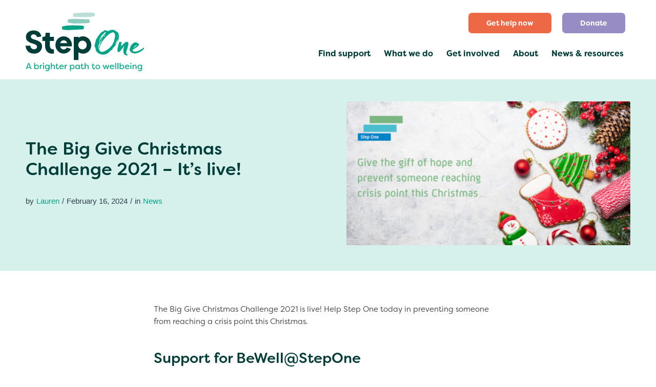

--- FILE ---
content_type: text/html; charset=UTF-8
request_url: https://steponecharity.co.uk/the-big-give-christmas-challenge-2021-its-live/
body_size: 30747
content:
<!DOCTYPE html>
<html lang="en-GB" prefix="og: https://ogp.me/ns#" class="html_stretched responsive av-preloader-disabled  html_header_top html_logo_left html_main_nav_header html_menu_right html_custom html_header_sticky html_header_shrinking_disabled html_header_topbar_active html_mobile_menu_tablet html_header_searchicon_disabled html_content_align_center html_header_unstick_top_disabled html_header_stretch_disabled html_av-submenu-hidden html_av-submenu-display-click html_av-overlay-side html_av-overlay-side-classic html_19 html_av-submenu-noclone html_entry_id_2165 av-cookies-no-cookie-consent av-no-preview av-default-lightbox html_text_menu_active av-mobile-menu-switch-default">
<head>
<meta charset="UTF-8" />
<meta name="robots" content="index, follow" />


<!-- mobile setting -->
<meta name="viewport" content="width=device-width, initial-scale=1">

<!-- Scripts/CSS and wp_head hook -->

<!-- Search Engine Optimization by Rank Math - https://rankmath.com/ -->
<title>The Big Give Christmas Challenge 2021 - It&#039;s live! - Step One</title>
<meta name="description" content="The Big Give Christmas Challenge 2021 is here! Join Step One in making a difference this festive season by raising funds for BeWell@StepOne, our online mental health service supporting those in need across Devon."/>
<meta name="robots" content="index, follow, max-snippet:-1, max-video-preview:-1, max-image-preview:large"/>
<link rel="canonical" href="https://steponecharity.co.uk/the-big-give-christmas-challenge-2021-its-live/" />
<meta property="og:locale" content="en_GB" />
<meta property="og:type" content="article" />
<meta property="og:title" content="The Big Give Christmas Challenge 2021 - It&#039;s live! - Step One" />
<meta property="og:description" content="The Big Give Christmas Challenge 2021 is here! Join Step One in making a difference this festive season by raising funds for BeWell@StepOne, our online mental health service supporting those in need across Devon." />
<meta property="og:url" content="https://steponecharity.co.uk/the-big-give-christmas-challenge-2021-its-live/" />
<meta property="og:site_name" content="Step One" />
<meta property="article:section" content="News" />
<meta property="og:updated_time" content="2024-02-16T14:59:15+00:00" />
<meta property="og:image" content="https://steponecharity.co.uk/wp-content/uploads/2021/12/The-Big-Give-2021.png" />
<meta property="og:image:secure_url" content="https://steponecharity.co.uk/wp-content/uploads/2021/12/The-Big-Give-2021.png" />
<meta property="og:image:width" content="700" />
<meta property="og:image:height" content="355" />
<meta property="og:image:alt" content="The Big Give 2021" />
<meta property="og:image:type" content="image/png" />
<meta property="article:published_time" content="2021-12-01T17:10:55+00:00" />
<meta property="article:modified_time" content="2024-02-16T14:59:15+00:00" />
<meta name="twitter:card" content="summary_large_image" />
<meta name="twitter:title" content="The Big Give Christmas Challenge 2021 - It&#039;s live! - Step One" />
<meta name="twitter:description" content="The Big Give Christmas Challenge 2021 is here! Join Step One in making a difference this festive season by raising funds for BeWell@StepOne, our online mental health service supporting those in need across Devon." />
<meta name="twitter:image" content="https://steponecharity.co.uk/wp-content/uploads/2021/12/The-Big-Give-2021.png" />
<meta name="twitter:label1" content="Written by" />
<meta name="twitter:data1" content="Lauren" />
<meta name="twitter:label2" content="Time to read" />
<meta name="twitter:data2" content="21 minutes" />
<script type="application/ld+json" class="rank-math-schema">{"@context":"https://schema.org","@graph":[{"@type":["Person","Organization"],"@id":"https://steponecharity.co.uk/#person","name":"Step One"},{"@type":"WebSite","@id":"https://steponecharity.co.uk/#website","url":"https://steponecharity.co.uk","name":"Step One","publisher":{"@id":"https://steponecharity.co.uk/#person"},"inLanguage":"en-GB"},{"@type":"ImageObject","@id":"https://steponecharity.co.uk/wp-content/uploads/2021/12/The-Big-Give-2021.png","url":"https://steponecharity.co.uk/wp-content/uploads/2021/12/The-Big-Give-2021.png","width":"700","height":"355","caption":"The Big Give 2021","inLanguage":"en-GB"},{"@type":"WebPage","@id":"https://steponecharity.co.uk/the-big-give-christmas-challenge-2021-its-live/#webpage","url":"https://steponecharity.co.uk/the-big-give-christmas-challenge-2021-its-live/","name":"The Big Give Christmas Challenge 2021 - It&#039;s live! - Step One","datePublished":"2021-12-01T17:10:55+00:00","dateModified":"2024-02-16T14:59:15+00:00","isPartOf":{"@id":"https://steponecharity.co.uk/#website"},"primaryImageOfPage":{"@id":"https://steponecharity.co.uk/wp-content/uploads/2021/12/The-Big-Give-2021.png"},"inLanguage":"en-GB"},{"@type":"Person","@id":"https://steponecharity.co.uk/author/stepone_lauren/","name":"Lauren","url":"https://steponecharity.co.uk/author/stepone_lauren/","image":{"@type":"ImageObject","@id":"https://secure.gravatar.com/avatar/b550fdc70468432f1f0d70f8e0d04677df55b9503c850a131d42700cd7545789?s=96&amp;d=mm&amp;r=g","url":"https://secure.gravatar.com/avatar/b550fdc70468432f1f0d70f8e0d04677df55b9503c850a131d42700cd7545789?s=96&amp;d=mm&amp;r=g","caption":"Lauren","inLanguage":"en-GB"}},{"@type":"BlogPosting","headline":"The Big Give Christmas Challenge 2021 - It&#039;s live! - Step One","datePublished":"2021-12-01T17:10:55+00:00","dateModified":"2024-02-16T14:59:15+00:00","articleSection":"News","author":{"@id":"https://steponecharity.co.uk/author/stepone_lauren/","name":"Lauren"},"publisher":{"@id":"https://steponecharity.co.uk/#person"},"description":"The Big Give Christmas Challenge 2021 is here! Join Step One in making a difference this festive season by raising funds for BeWell@StepOne, our online mental health service supporting those in need across Devon.","name":"The Big Give Christmas Challenge 2021 - It&#039;s live! - Step One","@id":"https://steponecharity.co.uk/the-big-give-christmas-challenge-2021-its-live/#richSnippet","isPartOf":{"@id":"https://steponecharity.co.uk/the-big-give-christmas-challenge-2021-its-live/#webpage"},"image":{"@id":"https://steponecharity.co.uk/wp-content/uploads/2021/12/The-Big-Give-2021.png"},"inLanguage":"en-GB","mainEntityOfPage":{"@id":"https://steponecharity.co.uk/the-big-give-christmas-challenge-2021-its-live/#webpage"}}]}</script>
<!-- /Rank Math WordPress SEO plugin -->

<link rel='dns-prefetch' href='//www.googletagmanager.com' />
<link rel="alternate" type="application/rss+xml" title="Step One &raquo; Feed" href="https://steponecharity.co.uk/feed/" />
<link rel="alternate" type="application/rss+xml" title="Step One &raquo; Comments Feed" href="https://steponecharity.co.uk/comments/feed/" />
<link rel="alternate" type="application/rss+xml" title="Step One &raquo; The Big Give Christmas Challenge 2021 &#8211; It&#8217;s live! Comments Feed" href="https://steponecharity.co.uk/the-big-give-christmas-challenge-2021-its-live/feed/" />
<link rel="alternate" title="oEmbed (JSON)" type="application/json+oembed" href="https://steponecharity.co.uk/wp-json/oembed/1.0/embed?url=https%3A%2F%2Fsteponecharity.co.uk%2Fthe-big-give-christmas-challenge-2021-its-live%2F" />
<link rel="alternate" title="oEmbed (XML)" type="text/xml+oembed" href="https://steponecharity.co.uk/wp-json/oembed/1.0/embed?url=https%3A%2F%2Fsteponecharity.co.uk%2Fthe-big-give-christmas-challenge-2021-its-live%2F&#038;format=xml" />
<style id='wp-img-auto-sizes-contain-inline-css' type='text/css'>
img:is([sizes=auto i],[sizes^="auto," i]){contain-intrinsic-size:3000px 1500px}
/*# sourceURL=wp-img-auto-sizes-contain-inline-css */
</style>
<style id='wp-block-library-inline-css' type='text/css'>
:root{--wp-block-synced-color:#7a00df;--wp-block-synced-color--rgb:122,0,223;--wp-bound-block-color:var(--wp-block-synced-color);--wp-editor-canvas-background:#ddd;--wp-admin-theme-color:#007cba;--wp-admin-theme-color--rgb:0,124,186;--wp-admin-theme-color-darker-10:#006ba1;--wp-admin-theme-color-darker-10--rgb:0,107,160.5;--wp-admin-theme-color-darker-20:#005a87;--wp-admin-theme-color-darker-20--rgb:0,90,135;--wp-admin-border-width-focus:2px}@media (min-resolution:192dpi){:root{--wp-admin-border-width-focus:1.5px}}.wp-element-button{cursor:pointer}:root .has-very-light-gray-background-color{background-color:#eee}:root .has-very-dark-gray-background-color{background-color:#313131}:root .has-very-light-gray-color{color:#eee}:root .has-very-dark-gray-color{color:#313131}:root .has-vivid-green-cyan-to-vivid-cyan-blue-gradient-background{background:linear-gradient(135deg,#00d084,#0693e3)}:root .has-purple-crush-gradient-background{background:linear-gradient(135deg,#34e2e4,#4721fb 50%,#ab1dfe)}:root .has-hazy-dawn-gradient-background{background:linear-gradient(135deg,#faaca8,#dad0ec)}:root .has-subdued-olive-gradient-background{background:linear-gradient(135deg,#fafae1,#67a671)}:root .has-atomic-cream-gradient-background{background:linear-gradient(135deg,#fdd79a,#004a59)}:root .has-nightshade-gradient-background{background:linear-gradient(135deg,#330968,#31cdcf)}:root .has-midnight-gradient-background{background:linear-gradient(135deg,#020381,#2874fc)}:root{--wp--preset--font-size--normal:16px;--wp--preset--font-size--huge:42px}.has-regular-font-size{font-size:1em}.has-larger-font-size{font-size:2.625em}.has-normal-font-size{font-size:var(--wp--preset--font-size--normal)}.has-huge-font-size{font-size:var(--wp--preset--font-size--huge)}.has-text-align-center{text-align:center}.has-text-align-left{text-align:left}.has-text-align-right{text-align:right}.has-fit-text{white-space:nowrap!important}#end-resizable-editor-section{display:none}.aligncenter{clear:both}.items-justified-left{justify-content:flex-start}.items-justified-center{justify-content:center}.items-justified-right{justify-content:flex-end}.items-justified-space-between{justify-content:space-between}.screen-reader-text{border:0;clip-path:inset(50%);height:1px;margin:-1px;overflow:hidden;padding:0;position:absolute;width:1px;word-wrap:normal!important}.screen-reader-text:focus{background-color:#ddd;clip-path:none;color:#444;display:block;font-size:1em;height:auto;left:5px;line-height:normal;padding:15px 23px 14px;text-decoration:none;top:5px;width:auto;z-index:100000}html :where(.has-border-color){border-style:solid}html :where([style*=border-top-color]){border-top-style:solid}html :where([style*=border-right-color]){border-right-style:solid}html :where([style*=border-bottom-color]){border-bottom-style:solid}html :where([style*=border-left-color]){border-left-style:solid}html :where([style*=border-width]){border-style:solid}html :where([style*=border-top-width]){border-top-style:solid}html :where([style*=border-right-width]){border-right-style:solid}html :where([style*=border-bottom-width]){border-bottom-style:solid}html :where([style*=border-left-width]){border-left-style:solid}html :where(img[class*=wp-image-]){height:auto;max-width:100%}:where(figure){margin:0 0 1em}html :where(.is-position-sticky){--wp-admin--admin-bar--position-offset:var(--wp-admin--admin-bar--height,0px)}@media screen and (max-width:600px){html :where(.is-position-sticky){--wp-admin--admin-bar--position-offset:0px}}

/*# sourceURL=wp-block-library-inline-css */
</style><style id='global-styles-inline-css' type='text/css'>
:root{--wp--preset--aspect-ratio--square: 1;--wp--preset--aspect-ratio--4-3: 4/3;--wp--preset--aspect-ratio--3-4: 3/4;--wp--preset--aspect-ratio--3-2: 3/2;--wp--preset--aspect-ratio--2-3: 2/3;--wp--preset--aspect-ratio--16-9: 16/9;--wp--preset--aspect-ratio--9-16: 9/16;--wp--preset--color--black: #000000;--wp--preset--color--cyan-bluish-gray: #abb8c3;--wp--preset--color--white: #ffffff;--wp--preset--color--pale-pink: #f78da7;--wp--preset--color--vivid-red: #cf2e2e;--wp--preset--color--luminous-vivid-orange: #ff6900;--wp--preset--color--luminous-vivid-amber: #fcb900;--wp--preset--color--light-green-cyan: #7bdcb5;--wp--preset--color--vivid-green-cyan: #00d084;--wp--preset--color--pale-cyan-blue: #8ed1fc;--wp--preset--color--vivid-cyan-blue: #0693e3;--wp--preset--color--vivid-purple: #9b51e0;--wp--preset--color--metallic-red: #b02b2c;--wp--preset--color--maximum-yellow-red: #edae44;--wp--preset--color--yellow-sun: #eeee22;--wp--preset--color--palm-leaf: #83a846;--wp--preset--color--aero: #7bb0e7;--wp--preset--color--old-lavender: #745f7e;--wp--preset--color--steel-teal: #5f8789;--wp--preset--color--raspberry-pink: #d65799;--wp--preset--color--medium-turquoise: #4ecac2;--wp--preset--gradient--vivid-cyan-blue-to-vivid-purple: linear-gradient(135deg,rgb(6,147,227) 0%,rgb(155,81,224) 100%);--wp--preset--gradient--light-green-cyan-to-vivid-green-cyan: linear-gradient(135deg,rgb(122,220,180) 0%,rgb(0,208,130) 100%);--wp--preset--gradient--luminous-vivid-amber-to-luminous-vivid-orange: linear-gradient(135deg,rgb(252,185,0) 0%,rgb(255,105,0) 100%);--wp--preset--gradient--luminous-vivid-orange-to-vivid-red: linear-gradient(135deg,rgb(255,105,0) 0%,rgb(207,46,46) 100%);--wp--preset--gradient--very-light-gray-to-cyan-bluish-gray: linear-gradient(135deg,rgb(238,238,238) 0%,rgb(169,184,195) 100%);--wp--preset--gradient--cool-to-warm-spectrum: linear-gradient(135deg,rgb(74,234,220) 0%,rgb(151,120,209) 20%,rgb(207,42,186) 40%,rgb(238,44,130) 60%,rgb(251,105,98) 80%,rgb(254,248,76) 100%);--wp--preset--gradient--blush-light-purple: linear-gradient(135deg,rgb(255,206,236) 0%,rgb(152,150,240) 100%);--wp--preset--gradient--blush-bordeaux: linear-gradient(135deg,rgb(254,205,165) 0%,rgb(254,45,45) 50%,rgb(107,0,62) 100%);--wp--preset--gradient--luminous-dusk: linear-gradient(135deg,rgb(255,203,112) 0%,rgb(199,81,192) 50%,rgb(65,88,208) 100%);--wp--preset--gradient--pale-ocean: linear-gradient(135deg,rgb(255,245,203) 0%,rgb(182,227,212) 50%,rgb(51,167,181) 100%);--wp--preset--gradient--electric-grass: linear-gradient(135deg,rgb(202,248,128) 0%,rgb(113,206,126) 100%);--wp--preset--gradient--midnight: linear-gradient(135deg,rgb(2,3,129) 0%,rgb(40,116,252) 100%);--wp--preset--font-size--small: 1rem;--wp--preset--font-size--medium: 1.125rem;--wp--preset--font-size--large: 1.75rem;--wp--preset--font-size--x-large: clamp(1.75rem, 3vw, 2.25rem);--wp--preset--spacing--20: 0.44rem;--wp--preset--spacing--30: 0.67rem;--wp--preset--spacing--40: 1rem;--wp--preset--spacing--50: 1.5rem;--wp--preset--spacing--60: 2.25rem;--wp--preset--spacing--70: 3.38rem;--wp--preset--spacing--80: 5.06rem;--wp--preset--shadow--natural: 6px 6px 9px rgba(0, 0, 0, 0.2);--wp--preset--shadow--deep: 12px 12px 50px rgba(0, 0, 0, 0.4);--wp--preset--shadow--sharp: 6px 6px 0px rgba(0, 0, 0, 0.2);--wp--preset--shadow--outlined: 6px 6px 0px -3px rgb(255, 255, 255), 6px 6px rgb(0, 0, 0);--wp--preset--shadow--crisp: 6px 6px 0px rgb(0, 0, 0);}:root { --wp--style--global--content-size: 800px;--wp--style--global--wide-size: 1130px; }:where(body) { margin: 0; }.wp-site-blocks > .alignleft { float: left; margin-right: 2em; }.wp-site-blocks > .alignright { float: right; margin-left: 2em; }.wp-site-blocks > .aligncenter { justify-content: center; margin-left: auto; margin-right: auto; }:where(.is-layout-flex){gap: 0.5em;}:where(.is-layout-grid){gap: 0.5em;}.is-layout-flow > .alignleft{float: left;margin-inline-start: 0;margin-inline-end: 2em;}.is-layout-flow > .alignright{float: right;margin-inline-start: 2em;margin-inline-end: 0;}.is-layout-flow > .aligncenter{margin-left: auto !important;margin-right: auto !important;}.is-layout-constrained > .alignleft{float: left;margin-inline-start: 0;margin-inline-end: 2em;}.is-layout-constrained > .alignright{float: right;margin-inline-start: 2em;margin-inline-end: 0;}.is-layout-constrained > .aligncenter{margin-left: auto !important;margin-right: auto !important;}.is-layout-constrained > :where(:not(.alignleft):not(.alignright):not(.alignfull)){max-width: var(--wp--style--global--content-size);margin-left: auto !important;margin-right: auto !important;}.is-layout-constrained > .alignwide{max-width: var(--wp--style--global--wide-size);}body .is-layout-flex{display: flex;}.is-layout-flex{flex-wrap: wrap;align-items: center;}.is-layout-flex > :is(*, div){margin: 0;}body .is-layout-grid{display: grid;}.is-layout-grid > :is(*, div){margin: 0;}body{padding-top: 0px;padding-right: 0px;padding-bottom: 0px;padding-left: 0px;}a:where(:not(.wp-element-button)){text-decoration: underline;}:root :where(.wp-element-button, .wp-block-button__link){background-color: #32373c;border-width: 0;color: #fff;font-family: inherit;font-size: inherit;font-style: inherit;font-weight: inherit;letter-spacing: inherit;line-height: inherit;padding-top: calc(0.667em + 2px);padding-right: calc(1.333em + 2px);padding-bottom: calc(0.667em + 2px);padding-left: calc(1.333em + 2px);text-decoration: none;text-transform: inherit;}.has-black-color{color: var(--wp--preset--color--black) !important;}.has-cyan-bluish-gray-color{color: var(--wp--preset--color--cyan-bluish-gray) !important;}.has-white-color{color: var(--wp--preset--color--white) !important;}.has-pale-pink-color{color: var(--wp--preset--color--pale-pink) !important;}.has-vivid-red-color{color: var(--wp--preset--color--vivid-red) !important;}.has-luminous-vivid-orange-color{color: var(--wp--preset--color--luminous-vivid-orange) !important;}.has-luminous-vivid-amber-color{color: var(--wp--preset--color--luminous-vivid-amber) !important;}.has-light-green-cyan-color{color: var(--wp--preset--color--light-green-cyan) !important;}.has-vivid-green-cyan-color{color: var(--wp--preset--color--vivid-green-cyan) !important;}.has-pale-cyan-blue-color{color: var(--wp--preset--color--pale-cyan-blue) !important;}.has-vivid-cyan-blue-color{color: var(--wp--preset--color--vivid-cyan-blue) !important;}.has-vivid-purple-color{color: var(--wp--preset--color--vivid-purple) !important;}.has-metallic-red-color{color: var(--wp--preset--color--metallic-red) !important;}.has-maximum-yellow-red-color{color: var(--wp--preset--color--maximum-yellow-red) !important;}.has-yellow-sun-color{color: var(--wp--preset--color--yellow-sun) !important;}.has-palm-leaf-color{color: var(--wp--preset--color--palm-leaf) !important;}.has-aero-color{color: var(--wp--preset--color--aero) !important;}.has-old-lavender-color{color: var(--wp--preset--color--old-lavender) !important;}.has-steel-teal-color{color: var(--wp--preset--color--steel-teal) !important;}.has-raspberry-pink-color{color: var(--wp--preset--color--raspberry-pink) !important;}.has-medium-turquoise-color{color: var(--wp--preset--color--medium-turquoise) !important;}.has-black-background-color{background-color: var(--wp--preset--color--black) !important;}.has-cyan-bluish-gray-background-color{background-color: var(--wp--preset--color--cyan-bluish-gray) !important;}.has-white-background-color{background-color: var(--wp--preset--color--white) !important;}.has-pale-pink-background-color{background-color: var(--wp--preset--color--pale-pink) !important;}.has-vivid-red-background-color{background-color: var(--wp--preset--color--vivid-red) !important;}.has-luminous-vivid-orange-background-color{background-color: var(--wp--preset--color--luminous-vivid-orange) !important;}.has-luminous-vivid-amber-background-color{background-color: var(--wp--preset--color--luminous-vivid-amber) !important;}.has-light-green-cyan-background-color{background-color: var(--wp--preset--color--light-green-cyan) !important;}.has-vivid-green-cyan-background-color{background-color: var(--wp--preset--color--vivid-green-cyan) !important;}.has-pale-cyan-blue-background-color{background-color: var(--wp--preset--color--pale-cyan-blue) !important;}.has-vivid-cyan-blue-background-color{background-color: var(--wp--preset--color--vivid-cyan-blue) !important;}.has-vivid-purple-background-color{background-color: var(--wp--preset--color--vivid-purple) !important;}.has-metallic-red-background-color{background-color: var(--wp--preset--color--metallic-red) !important;}.has-maximum-yellow-red-background-color{background-color: var(--wp--preset--color--maximum-yellow-red) !important;}.has-yellow-sun-background-color{background-color: var(--wp--preset--color--yellow-sun) !important;}.has-palm-leaf-background-color{background-color: var(--wp--preset--color--palm-leaf) !important;}.has-aero-background-color{background-color: var(--wp--preset--color--aero) !important;}.has-old-lavender-background-color{background-color: var(--wp--preset--color--old-lavender) !important;}.has-steel-teal-background-color{background-color: var(--wp--preset--color--steel-teal) !important;}.has-raspberry-pink-background-color{background-color: var(--wp--preset--color--raspberry-pink) !important;}.has-medium-turquoise-background-color{background-color: var(--wp--preset--color--medium-turquoise) !important;}.has-black-border-color{border-color: var(--wp--preset--color--black) !important;}.has-cyan-bluish-gray-border-color{border-color: var(--wp--preset--color--cyan-bluish-gray) !important;}.has-white-border-color{border-color: var(--wp--preset--color--white) !important;}.has-pale-pink-border-color{border-color: var(--wp--preset--color--pale-pink) !important;}.has-vivid-red-border-color{border-color: var(--wp--preset--color--vivid-red) !important;}.has-luminous-vivid-orange-border-color{border-color: var(--wp--preset--color--luminous-vivid-orange) !important;}.has-luminous-vivid-amber-border-color{border-color: var(--wp--preset--color--luminous-vivid-amber) !important;}.has-light-green-cyan-border-color{border-color: var(--wp--preset--color--light-green-cyan) !important;}.has-vivid-green-cyan-border-color{border-color: var(--wp--preset--color--vivid-green-cyan) !important;}.has-pale-cyan-blue-border-color{border-color: var(--wp--preset--color--pale-cyan-blue) !important;}.has-vivid-cyan-blue-border-color{border-color: var(--wp--preset--color--vivid-cyan-blue) !important;}.has-vivid-purple-border-color{border-color: var(--wp--preset--color--vivid-purple) !important;}.has-metallic-red-border-color{border-color: var(--wp--preset--color--metallic-red) !important;}.has-maximum-yellow-red-border-color{border-color: var(--wp--preset--color--maximum-yellow-red) !important;}.has-yellow-sun-border-color{border-color: var(--wp--preset--color--yellow-sun) !important;}.has-palm-leaf-border-color{border-color: var(--wp--preset--color--palm-leaf) !important;}.has-aero-border-color{border-color: var(--wp--preset--color--aero) !important;}.has-old-lavender-border-color{border-color: var(--wp--preset--color--old-lavender) !important;}.has-steel-teal-border-color{border-color: var(--wp--preset--color--steel-teal) !important;}.has-raspberry-pink-border-color{border-color: var(--wp--preset--color--raspberry-pink) !important;}.has-medium-turquoise-border-color{border-color: var(--wp--preset--color--medium-turquoise) !important;}.has-vivid-cyan-blue-to-vivid-purple-gradient-background{background: var(--wp--preset--gradient--vivid-cyan-blue-to-vivid-purple) !important;}.has-light-green-cyan-to-vivid-green-cyan-gradient-background{background: var(--wp--preset--gradient--light-green-cyan-to-vivid-green-cyan) !important;}.has-luminous-vivid-amber-to-luminous-vivid-orange-gradient-background{background: var(--wp--preset--gradient--luminous-vivid-amber-to-luminous-vivid-orange) !important;}.has-luminous-vivid-orange-to-vivid-red-gradient-background{background: var(--wp--preset--gradient--luminous-vivid-orange-to-vivid-red) !important;}.has-very-light-gray-to-cyan-bluish-gray-gradient-background{background: var(--wp--preset--gradient--very-light-gray-to-cyan-bluish-gray) !important;}.has-cool-to-warm-spectrum-gradient-background{background: var(--wp--preset--gradient--cool-to-warm-spectrum) !important;}.has-blush-light-purple-gradient-background{background: var(--wp--preset--gradient--blush-light-purple) !important;}.has-blush-bordeaux-gradient-background{background: var(--wp--preset--gradient--blush-bordeaux) !important;}.has-luminous-dusk-gradient-background{background: var(--wp--preset--gradient--luminous-dusk) !important;}.has-pale-ocean-gradient-background{background: var(--wp--preset--gradient--pale-ocean) !important;}.has-electric-grass-gradient-background{background: var(--wp--preset--gradient--electric-grass) !important;}.has-midnight-gradient-background{background: var(--wp--preset--gradient--midnight) !important;}.has-small-font-size{font-size: var(--wp--preset--font-size--small) !important;}.has-medium-font-size{font-size: var(--wp--preset--font-size--medium) !important;}.has-large-font-size{font-size: var(--wp--preset--font-size--large) !important;}.has-x-large-font-size{font-size: var(--wp--preset--font-size--x-large) !important;}
/*# sourceURL=global-styles-inline-css */
</style>

<link rel='stylesheet' id='rss-retriever-css' href='https://steponecharity.co.uk/wp-content/plugins/wp-rss-retriever-pro/inc/css/rss-retriever.css' type='text/css' media='all' />
<link rel='stylesheet' id='mc4wp-form-basic-css' href='https://steponecharity.co.uk/wp-content/plugins/mailchimp-for-wp/assets/css/form-basic.css' type='text/css' media='all' />
<link rel='stylesheet' id='mediaelement-css' href='https://steponecharity.co.uk/wp-includes/js/mediaelement/mediaelementplayer-legacy.min.css' type='text/css' media='all' />
<link rel='stylesheet' id='wp-mediaelement-css' href='https://steponecharity.co.uk/wp-includes/js/mediaelement/wp-mediaelement.min.css' type='text/css' media='all' />
<link rel='stylesheet' id='avia-merged-styles-css' href='https://steponecharity.co.uk/wp-content/uploads/dynamic_avia/avia-merged-styles-c94768ea18d2ab626c593855a7155e0a---696fec74f2341.css' type='text/css' media='all' />
<link rel='stylesheet' id='avia-single-post-2165-css' href='https://steponecharity.co.uk/wp-content/uploads/dynamic_avia/avia_posts_css/post-2165.css' type='text/css' media='all' />
<script type="text/javascript" src="https://steponecharity.co.uk/wp-includes/js/jquery/jquery.min.js" id="jquery-core-js"></script>
<script type="text/javascript" src="https://steponecharity.co.uk/wp-includes/js/jquery/jquery-migrate.min.js" id="jquery-migrate-js"></script>
<script type="text/javascript" id="gtmkit-js-before" data-cfasync="false" data-nowprocket="" data-cookieconsent="ignore">
/* <![CDATA[ */
		window.gtmkit_settings = {"datalayer_name":"dataLayer","console_log":false};
		window.gtmkit_data = {};
		window.dataLayer = window.dataLayer || [];
				
//# sourceURL=gtmkit-js-before
/* ]]> */
</script>
<script type="text/javascript" id="gtmkit-container-js-after" data-cfasync="false" data-nowprocket="" data-cookieconsent="ignore">
/* <![CDATA[ */
/* Google Tag Manager */
(function(w,d,s,l,i){w[l]=w[l]||[];w[l].push({'gtm.start':
new Date().getTime(),event:'gtm.js'});var f=d.getElementsByTagName(s)[0],
j=d.createElement(s),dl=l!='dataLayer'?'&l='+l:'';j.async=true;j.src=
'https://www.googletagmanager.com/gtm.js?id='+i+dl;f.parentNode.insertBefore(j,f);
})(window,document,'script','dataLayer','GTM-KCHWXRXF');
/* End Google Tag Manager */

//# sourceURL=gtmkit-container-js-after
/* ]]> */
</script>
<script type="text/javascript" id="gtmkit-datalayer-js-before" data-cfasync="false" data-nowprocket="" data-cookieconsent="ignore">
/* <![CDATA[ */
const gtmkit_dataLayer_content = {"pageType":"post","userLoggedIn":false,"userRole":"not-logged-in"};
dataLayer.push( gtmkit_dataLayer_content );

//# sourceURL=gtmkit-datalayer-js-before
/* ]]> */
</script>
<script type="text/javascript" src="https://steponecharity.co.uk/wp-content/uploads/dynamic_avia/avia-head-scripts-3828413ac12c2848f80c4ddaf97da15e---696fec750bd33.js" id="avia-head-scripts-js"></script>
<link rel="https://api.w.org/" href="https://steponecharity.co.uk/wp-json/" /><link rel="alternate" title="JSON" type="application/json" href="https://steponecharity.co.uk/wp-json/wp/v2/posts/2165" /><link rel="stylesheet" href="https://use.typekit.net/ltw1elo.css">
<meta name="google-site-verification" content="mil-QMnfYhNPNdrMH9X__ppJlcxBrXAggH62ZqOeOuM" />
<link rel="icon" href="https://steponecharity.co.uk/wp-content/uploads/2024/01/favicon.png" type="image/png">
<!--[if lt IE 9]><script src="https://steponecharity.co.uk/wp-content/themes/enfold/js/html5shiv.js"></script><![endif]--><link rel="profile" href="https://gmpg.org/xfn/11" />
<link rel="alternate" type="application/rss+xml" title="Step One RSS2 Feed" href="https://steponecharity.co.uk/feed/" />
<link rel="pingback" href="https://steponecharity.co.uk/xmlrpc.php" />

<style type='text/css' media='screen'>
 #top #header_main > .container, #top #header_main > .container .main_menu  .av-main-nav > li > a, #top #header_main #menu-item-shop .cart_dropdown_link{ height:138px; line-height: 138px; }
 .html_top_nav_header .av-logo-container{ height:138px;  }
 .html_header_top.html_header_sticky #top #wrap_all #main{ padding-top:168px; } 
</style>

<!-- To speed up the rendering and to display the site as fast as possible to the user we include some styles and scripts for above the fold content inline -->
<script type="text/javascript">'use strict';var avia_is_mobile=!1;if(/Android|webOS|iPhone|iPad|iPod|BlackBerry|IEMobile|Opera Mini/i.test(navigator.userAgent)&&'ontouchstart' in document.documentElement){avia_is_mobile=!0;document.documentElement.className+=' avia_mobile '}
else{document.documentElement.className+=' avia_desktop '};document.documentElement.className+=' js_active ';(function(){var e=['-webkit-','-moz-','-ms-',''],n='',o=!1,a=!1;for(var t in e){if(e[t]+'transform' in document.documentElement.style){o=!0;n=e[t]+'transform'};if(e[t]+'perspective' in document.documentElement.style){a=!0}};if(o){document.documentElement.className+=' avia_transform '};if(a){document.documentElement.className+=' avia_transform3d '};if(typeof document.getElementsByClassName=='function'&&typeof document.documentElement.getBoundingClientRect=='function'&&avia_is_mobile==!1){if(n&&window.innerHeight>0){setTimeout(function(){var e=0,o={},a=0,t=document.getElementsByClassName('av-parallax'),i=window.pageYOffset||document.documentElement.scrollTop;for(e=0;e<t.length;e++){t[e].style.top='0px';o=t[e].getBoundingClientRect();a=Math.ceil((window.innerHeight+i-o.top)*0.3);t[e].style[n]='translate(0px, '+a+'px)';t[e].style.top='auto';t[e].className+=' enabled-parallax '}},50)}}})();</script><style type="text/css">
		@font-face {font-family: 'entypo-fontello-enfold'; font-weight: normal; font-style: normal; font-display: auto;
		src: url('https://steponecharity.co.uk/wp-content/themes/enfold/config-templatebuilder/avia-template-builder/assets/fonts/entypo-fontello-enfold/entypo-fontello-enfold.woff2') format('woff2'),
		url('https://steponecharity.co.uk/wp-content/themes/enfold/config-templatebuilder/avia-template-builder/assets/fonts/entypo-fontello-enfold/entypo-fontello-enfold.woff') format('woff'),
		url('https://steponecharity.co.uk/wp-content/themes/enfold/config-templatebuilder/avia-template-builder/assets/fonts/entypo-fontello-enfold/entypo-fontello-enfold.ttf') format('truetype'),
		url('https://steponecharity.co.uk/wp-content/themes/enfold/config-templatebuilder/avia-template-builder/assets/fonts/entypo-fontello-enfold/entypo-fontello-enfold.svg#entypo-fontello-enfold') format('svg'),
		url('https://steponecharity.co.uk/wp-content/themes/enfold/config-templatebuilder/avia-template-builder/assets/fonts/entypo-fontello-enfold/entypo-fontello-enfold.eot'),
		url('https://steponecharity.co.uk/wp-content/themes/enfold/config-templatebuilder/avia-template-builder/assets/fonts/entypo-fontello-enfold/entypo-fontello-enfold.eot?#iefix') format('embedded-opentype');
		}

		#top .avia-font-entypo-fontello-enfold, body .avia-font-entypo-fontello-enfold, html body [data-av_iconfont='entypo-fontello-enfold']:before{ font-family: 'entypo-fontello-enfold'; }
		
		@font-face {font-family: 'entypo-fontello'; font-weight: normal; font-style: normal; font-display: auto;
		src: url('https://steponecharity.co.uk/wp-content/themes/enfold/config-templatebuilder/avia-template-builder/assets/fonts/entypo-fontello/entypo-fontello.woff2') format('woff2'),
		url('https://steponecharity.co.uk/wp-content/themes/enfold/config-templatebuilder/avia-template-builder/assets/fonts/entypo-fontello/entypo-fontello.woff') format('woff'),
		url('https://steponecharity.co.uk/wp-content/themes/enfold/config-templatebuilder/avia-template-builder/assets/fonts/entypo-fontello/entypo-fontello.ttf') format('truetype'),
		url('https://steponecharity.co.uk/wp-content/themes/enfold/config-templatebuilder/avia-template-builder/assets/fonts/entypo-fontello/entypo-fontello.svg#entypo-fontello') format('svg'),
		url('https://steponecharity.co.uk/wp-content/themes/enfold/config-templatebuilder/avia-template-builder/assets/fonts/entypo-fontello/entypo-fontello.eot'),
		url('https://steponecharity.co.uk/wp-content/themes/enfold/config-templatebuilder/avia-template-builder/assets/fonts/entypo-fontello/entypo-fontello.eot?#iefix') format('embedded-opentype');
		}

		#top .avia-font-entypo-fontello, body .avia-font-entypo-fontello, html body [data-av_iconfont='entypo-fontello']:before{ font-family: 'entypo-fontello'; }
		
		@font-face {font-family: 'flaticon_step_one'; font-weight: normal; font-style: normal; font-display: auto;
		src: url('https://steponecharity.co.uk/wp-content/uploads/dynamic_avia/avia_icon_fonts/flaticon_step_one/flaticon_step_one.woff2') format('woff2'),
		url('https://steponecharity.co.uk/wp-content/uploads/dynamic_avia/avia_icon_fonts/flaticon_step_one/flaticon_step_one.woff') format('woff'),
		url('https://steponecharity.co.uk/wp-content/uploads/dynamic_avia/avia_icon_fonts/flaticon_step_one/flaticon_step_one.ttf') format('truetype'),
		url('https://steponecharity.co.uk/wp-content/uploads/dynamic_avia/avia_icon_fonts/flaticon_step_one/flaticon_step_one.svg#flaticon_step_one') format('svg'),
		url('https://steponecharity.co.uk/wp-content/uploads/dynamic_avia/avia_icon_fonts/flaticon_step_one/flaticon_step_one.eot'),
		url('https://steponecharity.co.uk/wp-content/uploads/dynamic_avia/avia_icon_fonts/flaticon_step_one/flaticon_step_one.eot?#iefix') format('embedded-opentype');
		}

		#top .avia-font-flaticon_step_one, body .avia-font-flaticon_step_one, html body [data-av_iconfont='flaticon_step_one']:before{ font-family: 'flaticon_step_one'; }
		</style>

<!--
Debugging Info for Theme support: 

Theme: Enfold
Version: 7.1.2
Installed: enfold
AviaFramework Version: 5.6
AviaBuilder Version: 6.0
aviaElementManager Version: 1.0.1
- - - - - - - - - - -
ChildTheme: Logo Design Child
ChildTheme Version: 1.0.0
ChildTheme Installed: enfold

- - - - - - - - - - -
ML:256-PU:44-PLA:8
WP:6.9
Compress: CSS:all theme files - JS:all theme files
Updates: enabled - token has changed and not verified
PLAu:8
-->
</head>

<body id="top" class="wp-singular post-template-default single single-post postid-2165 single-format-standard wp-theme-enfold wp-child-theme-enfold-child stretched rtl_columns av-curtain-numeric post-type-post category-news avia-responsive-images-support av-recaptcha-enabled av-google-badge-hide" itemscope="itemscope" itemtype="https://schema.org/WebPage" >

	
	<div id='wrap_all'>

	
<header id='header' class='all_colors header_color light_bg_color  av_header_top av_logo_left av_main_nav_header av_menu_right av_custom av_header_sticky av_header_shrinking_disabled av_header_stretch_disabled av_mobile_menu_tablet av_header_searchicon_disabled av_header_unstick_top_disabled av_bottom_nav_disabled  av_header_border_disabled'  data-av_shrink_factor='50' role="banner" itemscope="itemscope" itemtype="https://schema.org/WPHeader" >

		<div id='header_meta' class='container_wrap container_wrap_meta  av_secondary_right av_extra_header_active av_entry_id_2165'>

			      <div class='container'>
			      <nav class='sub_menu'  role="navigation" itemscope="itemscope" itemtype="https://schema.org/SiteNavigationElement" ><ul role="menu" class="menu" id="avia2-menu"><li role="menuitem" id="menu-item-22" class="menu-item menu-item-type-post_type menu-item-object-page menu-item-22"><a href="https://steponecharity.co.uk/get-help-now/" title="help">Get help now</a></li>
<li role="menuitem" id="menu-item-460" class="menu-item menu-item-type-custom menu-item-object-custom menu-item-460"><a href="/donate">Donate</a></li>
</ul></nav>			      </div>
		</div>

		<div  id='header_main' class='container_wrap container_wrap_logo'>

        <div class='container av-logo-container'><div class='inner-container'><span class='logo avia-svg-logo'><a href='https://steponecharity.co.uk/' class='av-contains-svg' aria-label='step one wellbeing' title='step one wellbeing'><svg role="graphics-document" title="step one wellbeing" desc="" alt=""   version="1.1" id="Step_One_Logo" xmlns="http://www.w3.org/2000/svg" xmlns:xlink="http://www.w3.org/1999/xlink" x="0px"
	 y="0px" width="365px" height="213px" viewBox="0 0 365 213" style="enable-background:new 0 0 365 213;" xml:space="preserve" preserveAspectRatio="xMinYMid meet">
<style type="text/css">
	.st0{fill:#00A588;}
	.st1{fill:#BBDFD7;}
	.st2{fill:#8DCCBF;}
	.st3{fill:#003C38;}
	.st4{fill:#00A686;}
</style>
<g>
	<path class="st0" d="M112.2,79.9c-0.4-0.2-0.8-0.3-1-0.7c-0.2-0.4-0.4-0.8-0.6-1.3c-0.3-0.5-0.2-0.8-0.5-0.9
		c-0.3-0.2-0.3-1.8-0.5-3.3s-0.2-0.1-0.3-1.6c2-2.3,4.6-2.1,9.2-3.2c4.5-1,9.7-1.5,15-1.5c5.4-0.1,9.9-0.1,13.6-0.2
		c3.4,0.4,6.8,0.6,10.2,0.4c3.5-0.2,7.1-0.1,10.9,0.3c0.4,0.2,6.2,0.1,6.8,1c0.4,0.5,0.7,1.5,0.9,2.9c0.2,1.4,0.2,1,0.1,2.5
		c-0.1,1.5-0.2,0.1-0.5,1.4c-0.3,1.3-0.5,2.2-0.7,2.5c-0.3,0.1-0.6,0.2-0.8,0.4c-0.3,0.1-0.5,0.2-0.6,0.2c-0.1,0.1-0.1,0.1,0,0.1
		c-0.7,0.3-1.6,0.5-2.6,0.6c-1,0.1-9.9,0-13.1,0.4c-3.2,0.4-6.3,0.6-9.5,0.5C148.4,80.6,119.4,82.6,112.2,79.9L112.2,79.9z"/>
	<path class="st1" d="M206.8,29.8c0.4,0.2,0.8,0.3,1,0.7c0.2,0.4,0.4,0.8,0.6,1.3c0.3,0.5,0.2,0.8,0.5,0.9s0.4,1.8,0.5,3.3
		c0.2,1.4,0.2,0.1,0.3,1.5c-2,2.3-4.6,2.1-9.2,3.2c-4.5,1-9.7,1.5-15,1.5c-5.4,0.1-9.9,0.1-13.6,0.2c-3.4-0.5-6.8-0.6-10.2-0.4
		c-3.5,0.2-7.1,0.1-10.9-0.3c-0.4-0.2-6.2,0-6.8-1c-0.4-0.5-0.7-1.5-0.9-2.9c-0.2-1.4-0.2-1-0.1-2.5c0.1-1.5,0.2-0.1,0.5-1.4
		c0.3-1.3,0.5-2.1,0.7-2.5c0.3-0.1,0.6-0.2,0.8-0.4c0.3-0.1,0.5-0.1,0.6-0.2c0.1-0.1,0.1-0.1,0-0.1c0.7-0.3,1.6-0.5,2.6-0.6
		c1-0.1,9.9,0,13.1-0.4c3.2-0.4,6.3-0.6,9.5-0.5C170.7,29.2,199.7,27.1,206.8,29.8L206.8,29.8z"/>
	<path class="st2" d="M129.3,49.4c-0.4,0.2-0.8,0.3-0.9,0.7s-0.4,0.8-0.6,1.3c-0.2,0.5-0.2,0.8-0.5,1c-0.3,0.2-0.3,1.8-0.5,3.3
		c-0.1,1.5-0.2,0.1-0.2,1.5c2,2.3,4.7,2.1,9.3,3s9.7,1.3,15.1,1.3s9.9,0,13.6,0c3.4-0.5,6.8-0.7,10.2-0.6c3.5,0.1,7.1-0.1,10.9-0.5
		c0.4-0.2,6.2-0.2,6.7-1.1c0.4-0.5,0.7-1.5,0.8-2.9c0.1-1.5,0.2-1,0.1-2.5s-0.2-0.1-0.5-1.4c-0.3-1.3-0.5-2.1-0.8-2.5
		c-0.3-0.1-0.6-0.2-0.9-0.4c-0.3-0.1-0.5-0.1-0.6-0.2c-0.1-0.1-0.1-0.1,0-0.1c-0.7-0.3-1.6-0.5-2.6-0.5c-1,0-9.9,0.2-13.1-0.2
		s-6.4-0.5-9.5-0.3C165.5,48.2,136.5,46.6,129.3,49.4L129.3,49.4z"/>
</g>
<g>
	<path class="st0" d="M275.7,85.9c2.2,2,3.8,4.1,4.7,6.1c0.9,2.1,1.3,4.4,1.3,7.1c0,0.6,0,1.2,0,1.8c0,0.6-0.1,1.2-0.2,2
		c-0.2,1.3-0.5,2.9-0.9,4.9c-0.4,2-0.8,3.7-1.2,4.9l0.2-0.2l-0.2,0.2c-0.1,0.3-0.2,0.7-0.3,0.9c-0.1,0.2-0.2,0.4-0.3,0.6
		c-0.3,0.6-0.5,1.2-0.7,1.8c-0.2,0.6-0.6,1.1-1,1.6c0.3-0.5,0.5-1,0.7-1.5c0.2-0.5,0.4-1,0.6-1.6c-0.3,0.1-0.6,0.5-1,1.3
		c-0.4,0.8-0.8,1.6-1.1,2.4c-0.4,0.8-0.7,1.5-0.9,2.1c-0.3,0.5-0.5,0.6-0.5,0.3c-1,1.7-2,3.4-2.9,5.2c-1,1.8-2.2,3.4-3.6,4.9
		c-1,1-2.2,2.1-3.6,3.5c-1.4,1.4-2.4,2.7-3,3.9c0.4,0.1,0.6-0.1,0.8-0.4c0.2,1,0,1.7-0.6,2.2c-0.6,0.5-1.3,0.9-1.9,1.4
		c-1.2,0.4-2.3,1.1-3.2,1.9c-1,0.8-1.9,1.7-2.9,2.7c-0.9,0.9-1.9,1.9-2.9,2.8s-2,1.7-3.1,2.4c-2.1,1.2-4.3,2.2-6.7,3.1
		c-2.4,0.9-4.8,1.3-7.3,1.3c-2.4,0-4.8-0.4-7.2-1.1s-4.7-1.7-6.8-3c-2.1-1.3-4-2.9-5.6-4.7c-1.6-1.8-2.8-3.9-3.6-6.1
		c0.4,0.2,0.6,0.5,0.8,0.7c0.2,0.3,0.4,0.6,0.7,0.8c-0.4-2-1-4-1.7-5.9s-1.1-3.9-1.1-6c-0.6,1.1-0.7,2.3-0.3,3.6
		c-0.8-0.4-1.1-1.5-1.1-3.5c0-1.3,0.2-2.9,0.5-4.8c0.3-1.8,0.7-3.6,1.2-5.3s1-3.2,1.5-4.6c0.5-1.4,1-2.3,1.3-2.7
		c-0.6,0.3-0.8,0.8-0.8,1.5c-0.1-0.2-0.2-0.5-0.3-0.9c-0.1-0.4,0.1-1,0.5-1.7c0.5-1.5,1.2-3,2.2-4.5s2-3.1,2.9-4.6
		c0.8-1.2,1.6-2.5,2.6-3.8s1.9-2.6,2.8-3.8c1.1-1.6,2.3-3,3.5-4.3c1.2-1.3,2.6-2.5,4.2-3.8c0.3-0.2,0.8-0.5,1.6-0.8s1.6-0.7,2.4-1.1
		s1.5-0.8,2.1-1.2c0.6-0.4,0.9-0.7,0.9-1c-0.4,0.1-0.6,0.1-0.8,0.2c-0.2,0-0.5,0.1-0.8,0.1c0.8-0.3,1.6-0.6,2.5-0.8
		c0.9-0.2,1.8-0.3,2.7-0.3c1.6,0,3,0.4,4.3,1.3c1.2,0.9,2.2,1.3,2.9,1.3c0.8,0,1.8-0.5,2.9-1.4c0.2-0.1,0.7-0.3,1.5-0.6
		s1.7-0.6,2.8-0.8s2.2-0.5,3.4-0.8c1.2-0.2,2.3-0.4,3.2-0.5c1-0.1,1.8-0.1,2.4,0.1s0.9,0.4,0.9,0.8c0.6-0.5,1.3-0.6,2.1-0.2
		s1.7,0.8,2.5,1.4s1.7,1.2,2.5,1.7c0.8,0.6,1.5,0.8,2.1,0.8c-0.1,0.1-0.2,0.1-0.3,0.1s-0.2,0.1-0.3,0.2c0.4,0,0.7,0.1,1,0.4
		c0.3,0.2,0.6,0.5,0.8,0.8c0.2,0.3,0.5,0.5,0.7,0.7c0.2,0.2,0.5,0.3,0.8,0.2c-0.2-0.3-0.4-0.5-0.6-0.8
		C276,86.3,275.9,86.1,275.7,85.9 M219.2,150.5c0.1,0.3,0.4,0.6,0.8,0.8s0.8,0.4,1.1,0.2c-0.4-0.2-0.7-0.4-1-0.5
		C219.9,150.9,219.6,150.7,219.2,150.5 M269.6,95.3c-0.1-1-0.5-1.9-0.9-2.7c-0.5-0.8-0.9-1.7-1.3-2.6c-0.6,0.2-1.1,0-1.4-0.6
		c-0.3-0.6-0.6-1.1-0.9-1.5c-2.7,0.3-5.3,1.1-7.8,2.4c-2.4,1.2-4.8,2.7-7,4.5s-4.3,3.6-6.3,5.7c-2,2-3.8,4-5.5,6
		c-2,2.2-3.8,4.6-5.5,6.9c-1.7,2.4-3.2,4.9-4.6,7.6c-0.7,1.4-1.4,2.8-2.1,4.2c-0.7,1.4-1.2,2.9-1.7,4.5c-0.3,0.8-0.5,1.6-0.6,2.6
		s-0.5,1.7-1.1,2.3c-0.3-0.6-0.4-1.2-0.2-1.8c0.1-0.6,0.3-1.2,0.6-1.8c0.2-0.6,0.4-1.2,0.6-1.7c0.2-0.6,0.2-1.1-0.1-1.6
		c-0.8,0.8-1.1,1.7-1.1,2.9s0,2.3-0.1,3.3c-0.2,1.3-0.3,2.6-0.3,3.9c0,1.3,0.3,2.6,0.9,3.8c-0.6-0.4-1-1.1-1.2-1.9s-0.4-1.8-0.5-2.8
		s-0.1-1.9,0-2.8s0.1-1.7,0.1-2.3c0.1-1.5,0.4-2.8,0.7-3.8c0.3-1,0.7-2.1,1.1-3.2c-0.4,1.1-0.6,2.1-0.8,3.2
		c-0.2,1.1-0.4,2.2-0.5,3.2c0.3-0.2,0.6-0.9,0.8-1.9s0.5-1.8,0.6-2.3c0.4-0.9,0.7-1.8,1-2.7c0.3-0.9,0.6-1.8,1-2.7
		c0.2-0.6,0.5-1.3,1-2.1c0.4-0.8,0.9-1.5,1.4-2.3s0.9-1.5,1.3-2.3c0.4-0.8,0.5-1.5,0.4-2.1v-0.1c0-0.1,0-0.2,0.1-0.4
		c-0.4,0.6-0.8,1-1.2,1.4s-0.6,0.8-0.8,1.1c-0.6,1.2-1.2,2.4-1.6,3.6c-0.5,1.2-1.1,2.4-1.8,3.6c0.2-1,0.6-1.9,1.1-2.7
		c0.6-0.8,0.9-1.7,1.1-2.7c-0.4,0.5-0.8,1.1-1.3,1.8c-0.5,0.7-1,1.4-1.5,2.3c-0.5,0.8-0.9,1.6-1.4,2.4c-0.4,0.8-0.7,1.4-0.7,2
		c-0.1-0.4,0-0.8,0.1-1.2c0.1-0.4,0.3-0.8,0.5-1.2c0.2-0.4,0.3-0.8,0.5-1.2c0.1-0.4,0.2-0.8,0.2-1.2c-1.9,3.7-3,7.6-3.4,11.8
		c0.1-0.1,0.3-0.3,0.4-0.4c0.1-0.1,0.2-0.3,0.3-0.5c0,0.6-0.1,1.1-0.3,1.7c-0.2,0.6-0.3,1.2-0.4,1.7c-0.1,0.6,0,1.1,0.1,1.6
		c0.1,0.5,0.5,1,1.1,1.4c-0.4-0.5-0.4-1,0-1.6c0.1,0.6,0.1,1.1,0.2,1.7c0,0.6,0.1,1.2,0.1,1.8c0.2,0.4,0.4,0.7,0.6,1.1
		c0.2,0.4,0.4,0.8,0.6,1.1c-0.1-0.4-0.1-0.6,0.1-0.8c0.7,2.2,1.8,3.8,3.1,4.8c1.4,0.9,3,1.4,4.8,1.4c1.6,0,3.3-0.3,5.1-0.9
		c1.8-0.6,3.6-1.3,5.3-2.2s3.3-1.8,4.8-2.8c1.5-1,2.8-1.9,3.8-2.7c3.4-2.5,6.4-5.4,9.2-8.7s5-6.9,6.7-10.9c1.1-2.3,1.9-4.7,2.4-7
		c0.1-0.6,0.3-1.4,0.4-2.3c0.1-0.9,0.4-1.7,0.6-2.4c0.6-1.6,0.9-3.1,1.1-4.4c0.2-1.3,0.3-2.5,0.3-3.5c0-1.1-0.1-1.9-0.2-2.7
		C269.8,96.1,269.7,95.6,269.6,95.3 M224.2,108.1c-0.3,0.4-0.6,1.1-0.9,1.9c-0.3,0.9-0.6,1.8-0.9,2.7c-0.3,0.9-0.5,1.9-0.7,2.8
		c-0.2,0.9-0.3,1.7-0.3,2.2c0.6-0.6,1.1-1.4,1.5-2.6s0.9-2.3,1.4-3.5c0.4-1.2,1-2.3,1.6-3.2c0.6-0.9,1.4-1.5,2.2-1.6
		c-0.5,1-1.1,1.9-1.8,2.8c-0.7,0.9-1.2,1.9-1.6,3c0.1-0.2,0.5-0.7,1-1.4c0.5-0.7,1.1-1.5,1.6-2.3c0.5-0.8,0.9-1.6,1.3-2.3
		c0.3-0.7,0.3-1.1,0.1-1.3c0.1,0.4,0,0.9-0.5,1.4c-0.1-0.3-0.2-0.7-0.1-1.2s0.3-0.9,0.5-1.4c0.2-0.4,0.5-0.8,0.9-1
		c0.4-0.2,0.7-0.3,1.1-0.3c0,0.1-0.2,0.5-0.5,1.2s-0.5,1-0.6,1c0.8-0.1,1.5-0.6,1.9-1.7s0.7-2,0.8-2.9l0.2-0.4h0.1l0.1,0.2
		c0.4-0.3,0.8-0.7,1.4-1.4c0.6-0.6,1.2-1.3,1.9-2.1c0.7-0.7,1.3-1.4,1.8-2.2c0.6-0.7,1-1.2,1.3-1.6c0.7-0.6,1.4-1.4,2.1-2.3
		c0.7-0.9,1.1-1.6,1.2-2.2c-0.8,0.6-1.2,1-1.3,1c-0.1,0-0.1-0.1,0.1-0.3c0.2-0.2,0.4-0.4,0.7-0.7c0.3-0.3,0.4-0.5,0.5-0.6
		c-0.8,0.6-1,0.5-0.6-0.2c-0.4,0-1,0.2-1.7,0.5s-1.4,0.8-2.1,1.3s-1.3,1.1-1.8,1.7c-0.5,0.6-0.7,1.2-0.7,1.7c-0.1,0-0.3,0.1-0.5,0.3
		c-0.2,0.2-0.6,0.5-1.3,0.8c0.4,0,0.4,0.1,0.3,0.2s-0.4,0.3-0.7,0.5c-0.3,0.2-0.6,0.4-1,0.6s-0.6,0.4-0.7,0.6
		c-0.5,0.6-1,1.2-1.6,1.7c-0.6,0.5-1.1,1.1-1.4,1.8c-0.4,0.6-0.7,1.2-1,1.7c-0.3,0.5-0.6,1.1-1,1.7c-0.6,0.8-1,1.5-1.2,2
		c-0.2,0.5-0.4,0.9-0.6,1.2c-0.1,0.3-0.2,0.5-0.3,0.8C224.5,107.5,224.3,107.8,224.2,108.1 M231.9,107c0.4-0.9,1-1.7,1.8-2.5
		c0.8-0.7,1.6-1.4,2.4-2.1c0.8-0.7,1.6-1.3,2.3-2.1c0.7-0.7,1.2-1.5,1.6-2.5c-0.8,0.6-1.5,1.2-2.3,1.8s-1.4,1.3-2,2.2
		c-0.4,0.3-0.6,0.7-0.8,1.2c-0.2,0.4-0.5,0.8-0.8,1.2c-2,1.6-3.5,3.5-4.7,5.6s-2.6,4.1-4.2,6c0.1-0.1,0.1-0.2-0.1-0.2
		c-0.2,0.6-0.2,0.7,0.1,0.3c-0.1,0.3-0.3,0.7-0.6,1.2s-0.5,0.8-0.7,1.2c0.1-0.3,0.2-0.7,0.3-0.9c0.1-0.3,0.3-0.6,0.4-0.8
		c-0.4,0.4-0.8,0.9-1.3,1.5s-0.6,1.2-0.6,1.9c0.1-0.1,0.4-0.4,0.6-0.7c0,0.2,0,0.4,0.1,0.5c0.1,0.1,0.1,0.3,0.1,0.5
		c0.1-0.1,0.2-0.5,0.5-1s0.5-1.1,0.8-1.6c0.3-0.5,0.6-1,0.8-1.4s0.5-0.5,0.6-0.4c0-0.3,0-0.5,0.1-0.6c-0.1,0.1-0.2,0.3-0.3,0.4
		c0.1-0.3,0.2-0.4,0.3-0.5c0.2-0.6,0.6-1.3,1.1-2s1.1-1.4,1.7-2.1c0.6-0.7,1.2-1.4,1.7-2.1C231.3,108.2,231.6,107.5,231.9,107
		 M224.8,118c0.1-0.1,0.1-0.3,0.2-0.4s0-0.2-0.2-0.2C224.8,117.6,224.8,117.7,224.8,118 M225.2,117.1c0.1-0.1,0.3-0.3,0.5-0.6
		c0.2-0.2,0.2-0.5,0.2-0.8c-0.1,0.1-0.3,0.4-0.4,0.7S225.3,116.9,225.2,117.1 M225.3,113.6c0.1,0,0.3-0.1,0.5-0.4
		c0.2-0.3,0.2-0.4,0.1-0.5c-0.1,0.2-0.3,0.4-0.4,0.5C225.5,113.3,225.4,113.4,225.3,113.6 M226.9,111.5c0.2-0.4,0.5-0.8,0.9-1.2
		s0.6-0.7,0.6-1.2c-0.3,0.3-0.6,0.7-0.9,1.2C227.1,110.8,226.9,111.2,226.9,111.5 M229.9,112h0.1c0.1,0.1,0.2,0.1,0.3,0
		c0.1-0.1,0.2-0.4,0.4-0.7L229.9,112L229.9,112z M231.6,104.8c-0.2,0.3-0.3,0.4-0.4,0.4s0-0.1,0.1-0.2s0.2-0.3,0.5-0.6
		c0-0.3,0.1-0.5,0.2-0.7s0.2-0.4,0.4-0.7c-0.4,0.6-0.8,1.1-1.3,1.7s-0.8,1.2-1.1,1.8C230.7,106,231.2,105.4,231.6,104.8
		 M233.5,107.5c0.1,0,0.3-0.1,0.5-0.3c0.2-0.2,0.3-0.5,0.2-0.8c-0.2,0.2-0.4,0.4-0.4,0.6C233.8,107.1,233.7,107.3,233.5,107.5
		 M239.3,96.8c0.1,0,0.2-0.1,0.4-0.4c0.2-0.2,0.4-0.5,0.7-0.8c0.2-0.3,0.5-0.5,0.7-0.8c0.2-0.2,0.3-0.4,0.3-0.5
		c-0.2,0-0.6,0.3-1.3,0.8c-0.6,0.5-1.3,1.1-2,1.7c-0.7,0.6-1.3,1.2-1.8,1.7c-0.5,0.5-0.7,0.8-0.6,0.9c-0.4-0.1-0.7,0-0.9,0.4
		c-0.2,0.4-0.4,0.7-0.6,0.9h0.2c0.2-0.1,0.4-0.2,0.6-0.4c-0.1-0.2,0-0.3,0.3-0.3l-0.1,0.1c0.4-0.2,0.7-0.4,1.1-0.7
		c0.4-0.3,0.7-0.6,1.1-0.8c0.4-0.3,0.7-0.7,1.1-0.9S239.1,97.1,239.3,96.8 M241.4,94.8c0.1-0.1,0.3-0.2,0.5-0.4
		c0.2-0.2,0.2-0.4,0-0.6c0.1,0,0.3-0.1,0.5-0.3c0.2-0.2,0.2-0.3,0-0.5c-0.1,0.3-0.4,0.6-0.6,0.8S241.4,94.5,241.4,94.8 M277.5,112.6
		c0.1-0.6,0.3-1.1,0.5-1.6c0.2-0.5,0.3-1.1,0.3-1.6c-0.2,0.4-0.4,0.9-0.5,1.3c-0.1,0.5-0.2,0.9-0.3,1.3c0-0.2,0-0.6,0.1-1.2
		c0.1-0.6-0.1-0.8-0.4-0.8c-0.4,1.3-1,2.5-1.7,3.8c-0.7,1.3-1.4,2.5-2,3.8c-0.7,1.3-1.3,2.5-1.9,3.7c-0.6,1.2-1,2.5-1.3,3.7
		c0.6-0.6,1.4-1.4,2.2-2.5c0.8-1.1,1.6-2.2,2.4-3.5c0.7-1.2,1.4-2.4,1.9-3.7c0.5-1.2,0.8-2.3,0.8-3.2L277.5,112.6L277.5,112.6z
		 M275.3,119.5c0.3-0.1,0.4-0.3,0.4-0.7c0,0.1-0.1,0.2-0.3,0.4S275.2,119.4,275.3,119.5 M275.7,118.7c0.1,0,0.2-0.1,0.2-0.2
		s-0.1-0.2-0.2-0.3C275.7,118.2,275.7,118.6,275.7,118.7z M278.6,93.6c0,0.2,0,0.5,0,0.9c0,0.4,0,0.9,0,1.3c0.1,0.5,0.2,0.9,0.3,1.2
		c0.1,0.3,0.4,0.6,0.6,0.6c0.1-0.8,0.1-1.5,0-2.3C279.4,94.7,279,94,278.6,93.6 M279.6,105.4c0.1-0.8,0.1-1.4,0-1.9
		c0,0.3-0.1,0.7-0.3,0.9C279.2,104.8,279.3,105.1,279.6,105.4 M279.8,103c0.2-0.7,0.3-1.4,0.3-2.2s0-1.5-0.1-2.3
		c-0.3,0.3-0.4,0.8-0.4,1.4c0,0.6,0,1,0,1.4c-0.1,0.3-0.1,0.6-0.1,0.9S279.7,102.8,279.8,103 M280,98.3c0-0.1,0-0.3,0-0.4
		s0-0.2-0.3-0.2c0.1,0.1,0.2,0.2,0.1,0.3C279.9,98,279.9,98.2,280,98.3"/>
	<path class="st0" d="M309.7,118.4c0.2,1.7,0.3,3.4,0.3,5s-0.1,3.2-0.4,4.6c-0.1,0.4-0.3,0.8-0.6,1.3s-0.4,1-0.6,1.4
		c-0.2,1.1-0.4,2.1-0.6,3.2c-0.2,1.1-0.4,2.2-0.8,3.3c-0.2,0.6-0.4,1.1-0.6,1.6c-0.2,0.5-0.3,1-0.5,1.5c-0.4,1.1-0.7,2.2-1,3.1
		c-0.3,1-0.6,2-0.9,3v1.9c-0.2,0.6-0.4,1.3-0.4,2.1s0.1,1.5,0.4,2.2c0.1,0.2,0.4,0.5,0.6,0.8c0.3,0.4,0.6,0.7,1,0.9
		c0.4,0.3,0.8,0.5,1.4,0.6c0.5,0.1,1.1,0.1,1.6,0c-0.1,0.4-0.1,0.7-0.2,1.1s-0.2,0.8-0.6,1.1c-0.1,0.1-0.2,0.1-0.5,0.1h-0.5
		c-0.1,0.1-0.2,0.3-0.3,0.4c-0.1,0.1-0.2,0.3-0.3,0.4c-0.8,0.1-1.8,0-2.9-0.4c-1.1-0.4-2-0.8-2.8-1.1c-0.9-0.5-1.7-1.1-2.3-1.7
		c-0.6-0.7-1.1-1.2-1.5-1.6c0.1-0.6,0-1.3-0.5-1.9c-0.5-0.6-0.8-1.4-1.1-2.2c-0.1-0.4-0.1-0.8-0.2-1.2c0-0.4,0-0.9,0-1.4
		c-0.4-4,0-7.8,0.9-11.6c0.2-1.1,0.5-2.2,1-3.1c0.5-1,0.6-2,0.5-2.9c-0.1,0.5-0.4,0.9-0.7,1.1c-0.3,0.2-0.6,0.5-0.9,0.9
		c-0.1,0.1-0.2,0.4-0.3,0.6c0,0.3-0.2,0.6-0.4,0.9c-0.1,0.1-0.2,0.1-0.4,0.2s-0.3,0.2-0.3,0.4c-0.6,0.7-1,1.4-1.5,2s-0.9,1.3-1.4,2
		c-0.4,0.5-0.8,1-1.1,1.5c-0.4,0.5-0.8,0.9-1.3,1.4c-0.1,0.4-0.3,0.7-0.5,1c-0.2,0.3-0.3,0.6-0.5,0.9c-0.1,0.1-0.3,0.3-0.5,0.5
		c-0.2,0.2-0.4,0.4-0.5,0.8c-0.2,0.4-0.4,0.7-0.7,1c-0.2,0.3-0.4,0.6-0.6,0.9c-0.3,0.2-0.6,0.4-1,0.6c-0.4,0.2-0.7,0.4-0.8,0.8
		c-0.1,0.2-0.2,0.3-0.4,0.4c-0.2,0-0.4,0.1-0.7,0.2c-0.2,0.1-0.4,0.2-0.5,0.3c-0.1,0.1-0.1,0.4,0,0.8c-0.4-0.4-1-0.7-1.7-0.7
		c-0.7-0.1-1.4-0.2-2.1-0.3c-0.9-1.1-1.4-2.8-1.4-4.9s0.3-4.4,0.8-6.8c0.5-2.4,1-4.5,1.3-6.1c0.6-1.5,1-3,1.3-4.6
		c0.3-1.6,0.7-3.2,1.3-4.9c0.1-0.1,0.3-0.2,0.4-0.3s0.3-0.1,0.5-0.1c-0.1-0.6-0.2-1.1-0.3-1.6c-0.1-0.5,0-0.8,0.5-0.9
		c0.3-0.1,0.8-0.2,1.5-0.1c0.7,0.1,1.4,0.2,2.1,0.4s1.4,0.4,1.9,0.6c0.6,0.2,1,0.4,1.1,0.6c0,0.1,0,0.3,0.1,0.4c0,0.1,0,0.2,0,0.3
		c0,0.1,0,0.1,0,0c0.1,0.3,0.1,0.8,0,1.2s-0.3,1-0.6,1.6c-0.2,1.4-0.4,2.8-0.5,4.3c-0.1,1.5-0.4,2.9-0.7,4.3
		c0.2,0.2,0.4,0.2,0.4-0.1s0.2-0.4,0.3-0.6c0.2-0.1,0.4-0.2,0.6-0.3c0.2-0.1,0.4-0.2,0.6-0.4c-0.1-0.1-0.1-0.1-0.1-0.2v-0.3
		c0-0.1,0.1-0.1,0.3-0.1s0.3,0,0.3-0.1c0.1-0.1,0.1-0.1,0.1-0.2s0-0.2,0.1-0.3c0.8-0.8,1.8-1.8,2.8-2.9s2.2-2.2,3.5-3.4
		c0.1-0.1,0.3-0.1,0.5-0.2c0.2,0,0.4-0.1,0.7-0.3c0.1-0.3,0.4-0.6,0.6-0.7c0.3-0.1,0.6-0.3,0.8-0.4v-0.3c0-0.1,0-0.2,0.1-0.3
		c0.2-0.1,0.4-0.2,0.6-0.3s0.4-0.1,0.6-0.3c0.4-0.3,0.7-0.7,0.9-1c0.2-0.3,0.5-0.5,0.8-0.7s0.7-0.1,1,0.1c0.3,0.2,0.6,0.2,1,0.2
		c0.6,0.1,1.2,0.1,1.8,0s1.1-0.1,1.7,0c0.3,0.1,0.5,0.3,0.6,0.6S309.4,118.5,309.7,118.4"/>
	<path class="st0" d="M356.2,134.1c0.6,0.1,0.9,0.6,1.1,1.5s0,1.6-0.7,2.3c-0.1,0.4-0.4,0.8-0.7,1.2c-0.3,0.5-0.6,0.9-0.9,1.2
		c-0.1,0.1-0.4,0.3-0.8,0.6s-0.6,0.4-0.6,0.6c-0.2,0.1-0.5,0.3-0.9,0.7c-0.4,0.4-0.6,0.7-0.8,0.7c-0.1,0.1-0.5,0.3-1,0.7
		c-0.5,0.4-0.9,0.6-1.1,0.8c-0.8,0.4-1.2,0.7-1.4,1c-0.2,0.3-0.6,0.7-1.3,1.2c-0.5,0.1-1,0.3-1.7,0.6s-1.1,0.5-1.5,0.9
		c-0.5,0.4-1,0.5-1.4,0.5s-0.8,0.3-1.1,0.8c-0.4-0.1-0.9,0-1.4,0.3c-0.5,0.2-1,0.4-1.7,0.6c-0.4,0.1-0.8,0.2-1.2,0.3
		c-0.5,0.1-0.9,0.1-1.3,0.1c-1.5,0.7-3.1,1.1-4.8,1.1c-0.9,0.2-2,0.2-3.2,0c-0.2-0.1-0.4-0.1-0.6-0.2c-0.2,0-0.4-0.1-0.6-0.1
		c-0.6-0.3-1.3-0.4-1.9-0.5c-0.7,0-1.3-0.2-1.8-0.4c-0.1,0-0.3-0.1-0.7-0.3c-0.4-0.2-0.8-0.4-1.2-0.5c-0.4-0.2-0.8-0.4-1.2-0.5
		c-0.4-0.2-0.6-0.3-0.7-0.3c-0.4-0.1-0.7-0.4-1-0.8c-0.3-0.4-0.5-0.8-0.8-1.3c-0.2-0.4-0.5-0.9-0.8-1.3c-0.3-0.4-0.6-0.7-0.8-0.9
		c-0.1-0.1-0.3-0.1-0.5-0.1s-0.3,0-0.5-0.1c-0.2-0.1-0.4-0.4-0.5-0.6s-0.2-0.5-0.3-0.6c-0.1-0.6-0.1-1.2,0.2-1.7
		c0.3-0.5,0.3-1,0.1-1.3c0.1-0.1,0.3-0.1,0.4-0.2c0.1,0,0.3-0.2,0.4-0.4c-0.4-0.4-0.6-0.9-0.6-1.5c0-0.7,0.2-1.4,0.4-2.1
		c0.2-0.7,0.5-1.4,0.8-2s0.5-1.1,0.6-1.5c0.1-0.4,0.1-0.8,0.1-1.1s0-0.5,0.1-0.7c0.1-0.2,0.3-0.4,0.6-0.6c0.2-0.2,0.4-0.3,0.6-0.5
		c0.1-0.6,0.4-1.1,0.7-1.6c0.4-0.7,0.9-1.4,1.6-2.2s1.4-1.5,2.2-2.4c0.3-0.4,0.6-0.8,1-1.1s0.9-0.7,1.4-1.2c0.6-0.2,1-0.4,1.4-0.7
		c0.4-0.2,0.8-0.5,1.3-0.9c1-0.8,2.2-1.2,3.4-1.2c1.2,0.1,2.3,0.2,3.2,0.4c0.4,0.1,0.6,0.2,0.7,0.5c0.1,0.3,0.3,0.5,0.5,0.5
		c0.1,0.1,0.3,0.2,0.4,0.1c0.1-0.1,0.3-0.2,0.5-0.2c0.4,0.1,0.9,0.3,1.5,0.6s1.1,0.6,1.6,0.9c0.5,0.3,1,0.7,1.4,1.1
		c0.4,0.3,0.6,0.7,0.7,0.9c0.1,0.1,0.2,0.3,0.3,0.4c0.1,0.1,0.2,0.3,0.3,0.4c0.3,1,0.3,1.7,0,2.2c-0.3,0.5-0.5,0.9-0.7,1.4
		c-0.6,0.6-1.1,1.1-1.5,1.5c-0.5,0.4-0.9,0.8-1.2,1.3c0,0.1-0.2,0.4-0.6,0.6c-0.4,0.3-0.6,0.5-0.7,0.7c-0.6,0.5-1.2,0.9-1.9,1.3
		c-0.7,0.4-1.4,0.9-2,1.4c-0.1,0.1-0.2,0.3-0.5,0.5c-0.3,0.2-0.6,0.4-0.9,0.6c-0.4,0.3-0.9,0.6-1.4,0.8c-0.1,0.1-0.4,0.2-0.6,0.3
		c-0.3,0.1-0.5,0.2-0.6,0.3c-0.2,0.1-0.5,0.4-0.8,0.8s-0.8,0.7-1.4,0.9c-0.1,0.1-0.3,0.2-0.5,0.2c-0.2,0-0.4,0-0.4,0.2
		c-0.4,0.1-0.7,0.4-1,0.7c-0.4,0.4-0.8,0.5-1.3,0.4c-0.1,0.3-0.3,0.7-0.4,1.3s-0.1,1.1,0,1.8s0.4,1.2,0.7,1.7c0.4,0.5,1,0.8,1.9,0.9
		c0.1,0,0.5,0.1,1,0.2s1,0.3,1.1,0.4c1.1,0.1,2.4,0,3.7-0.3c1.4-0.2,2.6-0.5,3.8-0.7c2.7-0.6,5.2-1.5,7.8-2.7s4.7-2.4,6.6-3.7
		c0.4-0.3,0.6-0.4,0.7-0.5c0.1,0,0.3-0.1,0.6-0.3s0.7-0.4,1.3-0.8c0.6-0.4,1.1-0.8,1.6-1.3c0.5-0.4,1-0.9,1.4-1.5
		C356,135,356.2,134.5,356.2,134.1 M326,135.1c1.2-0.6,2.3-1.4,3.4-2.4c1-1,2.2-1.9,3.4-2.6c0.4-0.4,0.9-0.7,1.3-1.1
		s0.8-0.8,0.9-1.2c0.1-0.3,0.2-0.6,0.1-0.8s-0.1-0.4-0.1-0.5c-0.2-0.1-0.4-0.1-0.6-0.1c-0.1,0-0.1,0-0.1,0.1
		c-1.7,0.9-3.2,2.2-4.7,3.7c-1.5,1.6-2.8,3.2-4,4.8c0,0.2,0.1,0.3,0.2,0.3C325.8,135.2,325.9,135.2,326,135.1"/>
	<path class="st3" d="M73.1,102V89.5H59.9V94c-0.1,3.4,0.5,7.2-5.4,7.9c0,0-3.7,0-3.7,0v12.5h7.9V125c0,0.3,0,1.8,0,2s0,0.5,0,0.8
		c0,0.3,0,0.6,0,1c0.2,4.3,1,9.2,2.7,12.6c7,14.6,23.9,10.7,23.9,10.7c0,0,0.1,0,0.1,0v-12.6c-0.5,0.1-1,0.1-1.5,0.1
		c-2.3,0-4.2-0.4-5.7-1.3c-0.7-0.4-1.3-0.9-2-1.5c-0.1-0.1-0.1-0.1-0.2-0.2c-1.8-1.9-2.7-4.1-2.8-6.8l0-0.9v-14.5h12.4v-2.3V102
		L73.1,102L73.1,102z"/>
	<path class="st3" d="M114.8,100.3c-6.3,0-12.1,2.4-16.4,6.5v0c-0.5,0.4-1,0.9-1.5,1.4c-0.1,0.1-0.1,0.1-0.2,0.2
		c-0.1,0.2-0.3,0.3-0.4,0.4c-0.8,0.9-1.5,1.8-2.1,2.8c-0.1,0.2-0.2,0.3-0.3,0.5c-0.1,0.1-0.1,0.2-0.2,0.3c-0.2,0.3-0.3,0.6-0.5,0.9
		c-2.1,3.9-3.2,8.4-3.2,13.4c0,1.5,0.1,2.9,0.3,4.2c2.1,12.1,12.3,21.3,24.5,21.3c9.6,0,17.9-5.6,22.1-13.9l-12.6-4.3
		c-1.7,3.5-5.3,5.9-9.4,5.9c-5.5,0-10-4.1-10.4-9.4h34.9v-0.1h0c0.2-1.4,0.3-2.8,0.3-4.2C139.7,112,128.6,100.3,114.8,100.3
		 M104.6,120.7c0.9-4.8,5.1-8.4,10.3-8.4s9.4,3.6,10.3,8.4H104.6L104.6,120.7z"/>
	<path class="st3" d="M40,115.2c-2.7-1.5-5.8-2.8-9.1-3.9c-3-1-5.7-1.6-8.1-2.4c-8.7-3-8.1-10.5-3.9-13.3c4.4-2.9,13.6-1.4,15.6,7.3
		l12.9-2.3C45.8,91,39.7,86.6,36.2,85c-3.5-1.6-7.5-2.4-12-2.4s-8.4,0.8-11.9,2.4C8.8,86.5,6,88.8,4,91.7c-2,2.9-3,6.5-3,10.5
		c0,4.8,1.5,8.7,4.3,11.6c2.8,2.8,6.8,5.2,12,6.9l8.8,2.9c2.6,0.9,4.6,2,6.1,3.3c1.4,1.2,3.5,5,1,8.9c-1.9,3.1-7.3,4.4-11.6,2.9
		c-6.9-2.3-7.4-10.2-7.4-10.2H0c0.5,14.7,11,23.9,24.9,23.9c10-0.1,15.9-2.8,20.7-9.6c0.4-0.5,0.8-1,1.1-1.6c1.8-3.1,2.8-6.4,2.8-10
		c0-4-0.9-7.4-2.6-10C45.1,118.8,42.8,116.7,40,115.2"/>
	<path class="st3" d="M196.1,116.9c-0.4-1.2-0.9-2.4-1.5-3.5c-2-3.8-4.9-6.8-8.3-9.1c-3.9-2.6-8.4-4-13.3-4s-9.7,1.6-13.6,4.3l0-2.6
		h-14.1v69.6h14.1v-23.4c3.9,2.7,8.6,4.3,13.7,4.3c2.6,0,5.2-0.4,7.6-1.2c2-0.6,3.8-1.4,5.5-2.4c3.6-2.2,6.5-5.2,8.6-9.1
		c1.5-2.7,2.4-5.8,2.9-9.1h0v-0.1h0c0.2-1.4,0.3-2.8,0.3-4.2C197.8,123,197.2,119.8,196.1,116.9 M171.6,139.7
		c-7.1,0-12.8-5.9-12.8-13.2s5.7-13.2,12.8-13.2s12.8,5.9,12.8,13.2S178.7,139.7,171.6,139.7"/>
</g>
<g>
	<path class="st4" d="M1.1,198l6.3-16.4c0.2-0.5,0.6-0.8,1.1-0.8H10c0.5,0,0.9,0.3,1.1,0.8l6.3,16.4c0.2,0.6,0,1.1-0.7,1.1h-0.8
		c-0.5,0-0.9-0.2-1.1-0.8l-1.1-3H4.9l-1.1,3c-0.2,0.5-0.5,0.8-1.1,0.8H1.8C1.1,199.1,0.9,198.6,1.1,198z M12.8,193.1l-3.6-9.6
		l-3.5,9.6H12.8z"/>
	<path class="st4" d="M28.8,197v1.1c0,0.6-0.3,0.9-0.9,0.9H27c-0.6,0-1-0.3-1-0.9v-16.9c0-0.6,0.4-0.9,1-0.9h0.8
		c0.6,0,0.9,0.3,0.9,0.9v6.9c1.2-1.7,2.9-2.3,4.7-2.3c3.9,0,6.4,3,6.4,6.8s-2.6,6.8-6.4,6.8C31.7,199.4,30,198.8,28.8,197z
		 M37.2,192.6c0-2.4-1.5-4.5-4.2-4.5c-2.5,0-4.3,1.9-4.3,4.5c0,2.6,1.8,4.5,4.3,4.5C35.7,197,37.2,195,37.2,192.6z"/>
	<path class="st4" d="M42.9,198.2V187c0-0.6,0.4-0.9,1-0.9h0.8c0.6,0,0.9,0.3,0.9,0.9v2c0.4-2.1,1.9-3.2,3.5-3.2l0.6,0
		c0.5,0.1,0.6,0.5,0.6,1v0.8c0,0.6-0.3,0.9-0.7,0.8c-0.2-0.1-0.5-0.1-0.7-0.1c-0.9,0-3.3,0.5-3.3,5.8v4c0,0.6-0.3,0.9-0.9,0.9h-0.8
		C43.2,199.1,42.9,198.8,42.9,198.2z"/>
	<path class="st4" d="M52.1,181.9c0-1,0.8-1.8,1.8-1.8c1.1,0,1.8,0.8,1.8,1.8c0,1-0.8,1.8-1.8,1.8S52.1,182.9,52.1,181.9z
		 M52.6,198.2V187c0-0.6,0.4-0.9,1-0.9h0.8c0.6,0,0.9,0.3,0.9,0.9v11.2c0,0.6-0.3,0.9-0.9,0.9h-0.8
		C52.9,199.1,52.6,198.8,52.6,198.2z"/>
	<path class="st4" d="M60.3,203.8c-0.5-0.3-0.5-0.8-0.3-1.3l0.2-0.4c0.3-0.6,0.7-0.6,1.3-0.3c1.1,0.7,2.4,1,3.7,1
		c2.5,0,4.2-1.4,4.2-4.2V197c-1.2,1.7-2.9,2.3-4.7,2.3c-3.9,0-6.4-3.1-6.4-6.8c0-3.7,2.5-6.8,6.4-6.8c1.7,0,3.4,0.6,4.7,2.3V187
		c0-0.6,0.4-0.9,1-0.9h0.8c0.6,0,1,0.3,1,0.9v11.9c0,4.4-3.3,6.3-6.9,6.3C63,205.2,61.5,204.6,60.3,203.8z M69.5,192.6
		c0-2.6-1.8-4.5-4.3-4.5c-2.6,0-4.1,2.1-4.1,4.5c0,2.4,1.5,4.5,4.1,4.5C67.7,197,69.4,195.1,69.5,192.6z"/>
	<path class="st4" d="M76,198.2v-16.9c0-0.6,0.4-0.9,1-0.9h0.8c0.6,0,0.9,0.3,0.9,0.9v7.4c0.6-1.8,2.2-2.8,4.3-2.8c2.9,0,5,1.9,5,6
		v6.4c0,0.6-0.4,0.9-1,0.9h-0.8c-0.6,0-0.9-0.3-0.9-0.9v-6.4c0-2.7-1.2-3.6-2.6-3.6c-1.4,0-4.1,0.9-4.1,4.9v5.2
		c0,0.6-0.3,0.9-0.9,0.9H77C76.4,199.1,76,198.8,76,198.2z"/>
	<path class="st4" d="M92.2,195v-6.8h-1.6c-0.3,0-0.5-0.2-0.5-0.5v-1c0-0.3,0.2-0.5,0.5-0.5h1.6l0.5-3c0.1-0.5,0.4-0.8,0.8-0.8h0.5
		c0.5,0,0.8,0.3,0.8,0.8v2.9h3.6c0.3,0,0.5,0.2,0.5,0.5v1c0,0.3-0.2,0.5-0.5,0.5h-3.6v7c0,1.4,0.7,2,1.5,2c0.8,0,1.5-0.5,1.5-1.4
		c0-0.1,0-0.3-0.1-0.5c-0.1-0.4,0.1-0.6,0.5-0.6h1.2c0.3,0,0.5,0.1,0.6,0.5c0.1,0.4,0.1,0.9,0.1,1c0,2-1.4,3.4-3.9,3.4
		C94.2,199.4,92.2,198.3,92.2,195z"/>
	<path class="st4" d="M101.6,192.6c0-3.8,3-6.8,7-6.8c3.3,0,6.3,2,6.6,6.1c0.1,0.6-0.3,1-0.9,1h-10.1c-0.1,2.4,1.9,4.2,4.8,4.2
		c1.3,0,2.4-0.3,3.5-1.1c0.5-0.3,0.9-0.3,1.3,0.1l0.2,0.2c0.4,0.4,0.4,1-0.2,1.5c-1.5,1.2-3.2,1.6-4.9,1.6
		C104.4,199.4,101.6,196.3,101.6,192.6z M112.6,190.9c-0.7-2.3-2.5-2.8-3.9-2.8c-1.5,0-3.4,0.6-4.2,2.8H112.6z"/>
	<path class="st4" d="M118.1,198.2V187c0-0.6,0.4-0.9,1-0.9h0.8c0.6,0,0.9,0.3,0.9,0.9v2c0.4-2.1,1.9-3.2,3.5-3.2l0.6,0
		c0.5,0.1,0.6,0.5,0.6,1v0.8c0,0.6-0.3,0.9-0.7,0.8c-0.2-0.1-0.5-0.1-0.7-0.1c-0.9,0-3.3,0.5-3.3,5.8v4c0,0.6-0.3,0.9-0.9,0.9H119
		C118.4,199.1,118.1,198.8,118.1,198.2z"/>
	<path class="st4" d="M133.8,204v-17c0-0.6,0.4-0.9,1-0.9h0.8c0.6,0,0.9,0.3,0.9,0.9v1.1c1.2-1.7,2.9-2.3,4.7-2.3
		c3.9,0,6.4,3,6.4,6.8s-2.6,6.8-6.4,6.8c-1.7,0-3.5-0.6-4.7-2.3v6.9c0,0.6-0.3,0.9-0.9,0.9h-0.8C134.2,204.9,133.8,204.6,133.8,204z
		 M145,192.6c0-2.4-1.5-4.5-4.2-4.5c-2.5,0-4.3,1.9-4.3,4.5c0,2.6,1.8,4.5,4.3,4.5C143.5,197,145,195,145,192.6z"/>
	<path class="st4" d="M149.7,192.6c0-3.7,2.6-6.8,6.4-6.8c1.7,0,3.4,0.6,4.7,2.3V187c0-0.6,0.4-0.9,1-0.9h0.8c0.6,0,0.9,0.3,0.9,0.9
		v11.2c0,0.6-0.3,0.9-0.9,0.9h-0.8c-0.6,0-1-0.3-1-0.9V197c-1.2,1.7-2.9,2.3-4.7,2.3C152.3,199.4,149.7,196.3,149.7,192.6z
		 M160.8,192.6c0-2.6-1.8-4.5-4.3-4.5c-2.6,0-4.1,2.1-4.1,4.5c0,2.4,1.5,4.5,4.1,4.5C159.1,197,160.8,195.1,160.8,192.6z"/>
	<path class="st4" d="M168,195v-6.8h-1.6c-0.3,0-0.5-0.2-0.5-0.5v-1c0-0.3,0.2-0.5,0.5-0.5h1.6l0.5-3c0.1-0.5,0.4-0.8,0.8-0.8h0.5
		c0.5,0,0.8,0.3,0.8,0.8v2.9h3.6c0.3,0,0.5,0.2,0.5,0.5v1c0,0.3-0.2,0.5-0.5,0.5h-3.6v7c0,1.4,0.7,2,1.5,2c0.8,0,1.5-0.5,1.5-1.4
		c0-0.1,0-0.3-0.1-0.5c-0.1-0.4,0.1-0.6,0.5-0.6h1.2c0.3,0,0.5,0.1,0.6,0.5c0.1,0.4,0.1,0.9,0.1,1c0,2-1.4,3.4-3.9,3.4
		C170.1,199.4,168,198.3,168,195z"/>
	<path class="st4" d="M178.4,198.2v-16.9c0-0.6,0.4-0.9,1-0.9h0.8c0.6,0,0.9,0.3,0.9,0.9v7.4c0.6-1.8,2.2-2.8,4.3-2.8
		c2.9,0,5,1.9,5,6v6.4c0,0.6-0.4,0.9-1,0.9h-0.8c-0.6,0-0.9-0.3-0.9-0.9v-6.4c0-2.7-1.2-3.6-2.6-3.6c-1.4,0-4.1,0.9-4.1,4.9v5.2
		c0,0.6-0.3,0.9-0.9,0.9h-0.8C178.7,199.1,178.4,198.8,178.4,198.2z"/>
	<path class="st4" d="M201.5,195v-6.8H200c-0.3,0-0.5-0.2-0.5-0.5v-1c0-0.3,0.2-0.5,0.5-0.5h1.6l0.5-3c0.1-0.5,0.4-0.8,0.8-0.8h0.5
		c0.5,0,0.8,0.3,0.8,0.8v2.9h3.6c0.3,0,0.5,0.2,0.5,0.5v1c0,0.3-0.2,0.5-0.5,0.5h-3.6v7c0,1.4,0.7,2,1.5,2c0.8,0,1.5-0.5,1.5-1.4
		c0-0.1,0-0.3-0.1-0.5c-0.1-0.4,0.1-0.6,0.5-0.6h1.2c0.3,0,0.5,0.1,0.6,0.5c0.1,0.4,0.1,0.9,0.1,1c0,2-1.4,3.4-3.9,3.4
		C203.6,199.4,201.5,198.3,201.5,195z"/>
	<path class="st4" d="M210.9,192.6c0-3.7,3.1-6.8,6.9-6.8c3.8,0,6.9,3.1,6.9,6.8c0,3.8-3.1,6.8-6.9,6.8
		C214,199.4,210.9,196.4,210.9,192.6z M222,192.6c0-2.5-1.9-4.5-4.2-4.5c-2.3,0-4.2,2-4.2,4.5c0,2.5,1.9,4.4,4.2,4.4
		C220.2,197,222,195.1,222,192.6z"/>
	<path class="st4" d="M236.9,198.3l-4.1-11.2c-0.2-0.7,0.1-1.1,0.8-1.1h0.8c0.5,0,0.9,0.2,1.1,0.8l3,8.7l2.7-8.3
		c0.2-0.5,0.5-0.8,1-0.8h0.6c0.5,0,0.9,0.3,1,0.8l2.7,8.3l3-8.7c0.2-0.5,0.5-0.8,1.1-0.8h0.8c0.7,0,1,0.4,0.8,1.1l-4,11.2
		c-0.2,0.5-0.5,0.8-1.1,0.8h-0.9c-0.5,0-0.9-0.3-1.1-0.8l-2.6-8.1l-2.6,8.1c-0.2,0.5-0.5,0.8-1.1,0.8h-0.9
		C237.4,199.1,237.1,198.9,236.9,198.3z"/>
	<path class="st4" d="M253.7,192.6c0-3.8,3-6.8,7-6.8c3.3,0,6.3,2,6.6,6.1c0.1,0.6-0.3,1-0.9,1h-10.1c-0.1,2.4,1.9,4.2,4.8,4.2
		c1.3,0,2.4-0.3,3.5-1.1c0.5-0.3,0.9-0.3,1.3,0.1l0.2,0.2c0.4,0.4,0.4,1-0.2,1.5c-1.5,1.2-3.2,1.6-4.9,1.6
		C256.5,199.4,253.7,196.3,253.7,192.6z M264.7,190.9c-0.7-2.3-2.5-2.8-3.9-2.8c-1.5,0-3.4,0.6-4.2,2.8H264.7z"/>
	<path class="st4" d="M270.3,198.2v-16.9c0-0.6,0.4-0.9,1-0.9h0.8c0.6,0,0.9,0.3,0.9,0.9v16.9c0,0.6-0.3,0.9-0.9,0.9h-0.8
		C270.7,199.1,270.3,198.8,270.3,198.2z"/>
	<path class="st4" d="M277.1,198.2v-16.9c0-0.6,0.4-0.9,1-0.9h0.8c0.6,0,0.9,0.3,0.9,0.9v16.9c0,0.6-0.3,0.9-0.9,0.9H278
		C277.4,199.1,277.1,198.8,277.1,198.2z"/>
	<path class="st4" d="M286.4,197v1.1c0,0.6-0.3,0.9-0.9,0.9h-0.8c-0.6,0-1-0.3-1-0.9v-16.9c0-0.6,0.4-0.9,1-0.9h0.8
		c0.6,0,0.9,0.3,0.9,0.9v6.9c1.2-1.7,2.9-2.3,4.7-2.3c3.9,0,6.4,3,6.4,6.8s-2.6,6.8-6.4,6.8C289.3,199.4,287.6,198.8,286.4,197z
		 M294.9,192.6c0-2.4-1.5-4.5-4.2-4.5c-2.5,0-4.3,1.9-4.3,4.5c0,2.6,1.8,4.5,4.3,4.5C293.4,197,294.9,195,294.9,192.6z"/>
	<path class="st4" d="M299.6,192.6c0-3.8,3-6.8,7-6.8c3.3,0,6.3,2,6.6,6.1c0.1,0.6-0.3,1-0.9,1h-10.1c-0.1,2.4,1.9,4.2,4.8,4.2
		c1.3,0,2.4-0.3,3.5-1.1c0.5-0.3,0.9-0.3,1.3,0.1l0.2,0.2c0.4,0.4,0.4,1-0.2,1.5c-1.5,1.2-3.2,1.6-4.9,1.6
		C302.4,199.4,299.6,196.3,299.6,192.6z M310.6,190.9c-0.7-2.3-2.5-2.8-3.9-2.8c-1.5,0-3.4,0.6-4.2,2.8H310.6z"/>
	<path class="st4" d="M315.7,181.9c0-1,0.8-1.8,1.8-1.8c1.1,0,1.8,0.8,1.8,1.8c0,1-0.8,1.8-1.8,1.8S315.7,182.9,315.7,181.9z
		 M316.1,198.2V187c0-0.6,0.4-0.9,1-0.9h0.8c0.6,0,0.9,0.3,0.9,0.9v11.2c0,0.6-0.3,0.9-0.9,0.9h-0.8
		C316.5,199.1,316.1,198.8,316.1,198.2z"/>
	<path class="st4" d="M322.8,198.2V187c0-0.6,0.4-0.9,1-0.9h0.8c0.6,0,0.9,0.3,0.9,0.9v1.6c0.6-1.8,2.2-2.8,4.3-2.8c2.9,0,5,1.9,5,6
		v6.4c0,0.6-0.4,0.9-1,0.9h-0.8c-0.6,0-0.9-0.3-0.9-0.9v-6.4c0-2.7-1.2-3.6-2.6-3.6c-1.4,0-4.1,0.9-4.1,4.9v5.2
		c0,0.6-0.3,0.9-0.9,0.9h-0.8C323.2,199.1,322.8,198.8,322.8,198.2z"/>
	<path class="st4" d="M339.6,203.8c-0.5-0.3-0.5-0.8-0.3-1.3l0.2-0.4c0.3-0.6,0.7-0.6,1.3-0.3c1.1,0.7,2.4,1,3.7,1
		c2.5,0,4.2-1.4,4.2-4.2V197c-1.2,1.7-2.9,2.3-4.7,2.3c-3.9,0-6.4-3.1-6.4-6.8c0-3.7,2.5-6.8,6.4-6.8c1.7,0,3.4,0.6,4.7,2.3V187
		c0-0.6,0.4-0.9,1-0.9h0.8c0.6,0,1,0.3,1,0.9v11.9c0,4.4-3.2,6.3-6.9,6.3C342.3,205.2,340.8,204.6,339.6,203.8z M348.8,192.6
		c0-2.6-1.8-4.5-4.3-4.5c-2.6,0-4.1,2.1-4.1,4.5c0,2.4,1.5,4.5,4.1,4.5C347,197,348.7,195.1,348.8,192.6z"/>
</g>
</svg></a></span><nav class='main_menu' data-selectname='Select a page'  role="navigation" itemscope="itemscope" itemtype="https://schema.org/SiteNavigationElement" ><div class="avia-menu av-main-nav-wrap"><ul role="menu" class="menu av-main-nav" id="avia-menu"><li role="menuitem" id="menu-item-25" class="menu-item menu-item-type-custom menu-item-object-custom menu-item-has-children menu-item-mega-parent  menu-item-top-level menu-item-top-level-1"><a href="#" itemprop="url" tabindex="0"><span class="avia-bullet"></span><span class="avia-menu-text">Find support</span><span class="avia-menu-fx"><span class="avia-arrow-wrap"><span class="avia-arrow"></span></span></span></a>
<div class='avia_mega_div avia_mega3 nine units'>

<ul class="sub-menu">
	<li role="menuitem" id="menu-item-166" class="kmmenunolink menu-item menu-item-type-custom menu-item-object-custom menu-item-has-children avia_mega_menu_columns_3 three units  avia_mega_menu_columns_first"><span class='mega_menu_title heading-color av-special-font'>Urgent help</span>
	<ul class="sub-menu">
		<li role="menuitem" id="menu-item-172" class="kmmenuitem menu-item menu-item-type-post_type menu-item-object-page"><a href="https://steponecharity.co.uk/get-help-now/" itemprop="url" tabindex="0"><span class="avia-bullet"></span><span class="avia-menu-text">Get help now</span></a></li>
	</ul>
</li>
	<li role="menuitem" id="menu-item-168" class="kmmenunolink menu-item menu-item-type-custom menu-item-object-custom menu-item-has-children avia_mega_menu_columns_3 three units "><span class='mega_menu_title heading-color av-special-font'>Support for you</span>
	<ul class="sub-menu">
		<li role="menuitem" id="menu-item-336" class="menu-item menu-item-type-post_type menu-item-object-page"><a href="https://steponecharity.co.uk/courses-workshops/" itemprop="url" tabindex="0"><span class="avia-bullet"></span><span class="avia-menu-text">Courses &#038; workshops</span></a></li>
		<li role="menuitem" id="menu-item-339" class="menu-item menu-item-type-post_type menu-item-object-page"><a href="https://steponecharity.co.uk/peer-support-groups/" itemprop="url" tabindex="0"><span class="avia-bullet"></span><span class="avia-menu-text">Peer support groups</span></a></li>
	</ul>
</li>
	<li role="menuitem" id="menu-item-167" class="kmmenunolink menu-item menu-item-type-custom menu-item-object-custom menu-item-has-children avia_mega_menu_columns_3 three units avia_mega_menu_columns_last"><span class='mega_menu_title heading-color av-special-font'>Support for businesses</span>
	<ul class="sub-menu">
		<li role="menuitem" id="menu-item-4664" class="menu-item menu-item-type-post_type menu-item-object-page"><a href="https://steponecharity.co.uk/wellbeingwork/" itemprop="url" tabindex="0"><span class="avia-bullet"></span><span class="avia-menu-text">Wellbeing@Work</span></a></li>
	</ul>
</li>
</ul>

</div>
</li>
<li role="menuitem" id="menu-item-27" class="menu-item menu-item-type-custom menu-item-object-custom menu-item-has-children menu-item-mega-parent  menu-item-top-level menu-item-top-level-2"><a href="#" itemprop="url" tabindex="0"><span class="avia-bullet"></span><span class="avia-menu-text">What we do</span><span class="avia-menu-fx"><span class="avia-arrow-wrap"><span class="avia-arrow"></span></span></span></a>
<div class='avia_mega_div avia_mega3 nine units'>

<ul class="sub-menu">
	<li role="menuitem" id="menu-item-625" class="kmmenunolink menu-item menu-item-type-custom menu-item-object-custom menu-item-has-children avia_mega_menu_columns_3 three units  avia_mega_menu_columns_first"><span class='mega_menu_title heading-color av-special-font'>How we support you</span>
	<ul class="sub-menu">
		<li role="menuitem" id="menu-item-570" class="menu-item menu-item-type-post_type menu-item-object-page"><a href="https://steponecharity.co.uk/bewellstepone/" itemprop="url" tabindex="0"><span class="avia-bullet"></span><span class="avia-menu-text">BeWell@StepOne</span></a></li>
		<li role="menuitem" id="menu-item-4663" class="menu-item menu-item-type-post_type menu-item-object-page"><a href="https://steponecharity.co.uk/wellbeingwork/" itemprop="url" tabindex="0"><span class="avia-bullet"></span><span class="avia-menu-text">Wellbeing@Work</span></a></li>
		<li role="menuitem" id="menu-item-583" class="menu-item menu-item-type-post_type menu-item-object-page"><a href="https://steponecharity.co.uk/community-support/" itemprop="url" tabindex="0"><span class="avia-bullet"></span><span class="avia-menu-text">Community Support</span></a></li>
	</ul>
</li>
	<li role="menuitem" id="menu-item-626" class="kmmenunolink2 menu-item menu-item-type-custom menu-item-object-custom menu-item-has-children avia_mega_menu_columns_3 three units "><span class='mega_menu_title heading-color av-special-font'>How we support you</span>
	<ul class="sub-menu">
		<li role="menuitem" id="menu-item-4126" class="menu-item menu-item-type-post_type menu-item-object-page"><a href="https://steponecharity.co.uk/self-funded-support/" itemprop="url" tabindex="0"><span class="avia-bullet"></span><span class="avia-menu-text">Self-Funded Community Support</span></a></li>
		<li role="menuitem" id="menu-item-603" class="menu-item menu-item-type-post_type menu-item-object-page"><a href="https://steponecharity.co.uk/rehabilitation-cypress-hospital/" itemprop="url" tabindex="0"><span class="avia-bullet"></span><span class="avia-menu-text">Cypress Hospital</span></a></li>
	</ul>
</li>
	<li role="menuitem" id="menu-item-627" class="kmmenunolink2 menu-item menu-item-type-custom menu-item-object-custom menu-item-has-children avia_mega_menu_columns_3 three units avia_mega_menu_columns_last"><span class='mega_menu_title heading-color av-special-font'>How we support you</span>
	<ul class="sub-menu">
		<li role="menuitem" id="menu-item-620" class="menu-item menu-item-type-post_type menu-item-object-page"><a href="https://steponecharity.co.uk/supported-living-houses/" itemprop="url" tabindex="0"><span class="avia-bullet"></span><span class="avia-menu-text">Supported Living Housing</span></a></li>
		<li role="menuitem" id="menu-item-5403" class="menu-item menu-item-type-post_type menu-item-object-page"><a href="https://steponecharity.co.uk/the-devon-mental-health-alliance/" itemprop="url" tabindex="0"><span class="avia-bullet"></span><span class="avia-menu-text">The Devon Mental Health Alliance</span></a></li>
	</ul>
</li>
</ul>

</div>
</li>
<li role="menuitem" id="menu-item-26" class="menu-item menu-item-type-custom menu-item-object-custom menu-item-has-children menu-item-mega-parent  menu-item-top-level menu-item-top-level-3"><a href="#" itemprop="url" tabindex="0"><span class="avia-bullet"></span><span class="avia-menu-text">Get involved</span><span class="avia-menu-fx"><span class="avia-arrow-wrap"><span class="avia-arrow"></span></span></span></a>
<div class='avia_mega_div avia_mega3 nine units'>

<ul class="sub-menu">
	<li role="menuitem" id="menu-item-169" class="kmmenunolink menu-item menu-item-type-custom menu-item-object-custom menu-item-has-children avia_mega_menu_columns_3 three units  avia_mega_menu_columns_first"><span class='mega_menu_title heading-color av-special-font'>How you can get involved</span>
	<ul class="sub-menu">
		<li role="menuitem" id="menu-item-3065" class="menu-item menu-item-type-post_type menu-item-object-page"><a href="https://steponecharity.co.uk/support-us/" itemprop="url" tabindex="0"><span class="avia-bullet"></span><span class="avia-menu-text">Ways to support us</span></a></li>
		<li role="menuitem" id="menu-item-410" class="menu-item menu-item-type-post_type menu-item-object-page"><a href="https://steponecharity.co.uk/fundraise-for-us/" itemprop="url" tabindex="0"><span class="avia-bullet"></span><span class="avia-menu-text">Fundraise for us</span></a></li>
		<li role="menuitem" id="menu-item-409" class="menu-item menu-item-type-post_type menu-item-object-page"><a href="https://steponecharity.co.uk/leave-a-gift-in-your-will/" itemprop="url" tabindex="0"><span class="avia-bullet"></span><span class="avia-menu-text">Leave a gift in your will</span></a></li>
		<li role="menuitem" id="menu-item-411" class="menu-item menu-item-type-post_type menu-item-object-page"><a href="https://steponecharity.co.uk/donate/" itemprop="url" tabindex="0"><span class="avia-bullet"></span><span class="avia-menu-text">Make a donation</span></a></li>
		<li role="menuitem" id="menu-item-5174" class="menu-item menu-item-type-post_type menu-item-object-page"><a href="https://steponecharity.co.uk/fundraise-for-us/one-step-at-a-time/" itemprop="url" tabindex="0"><span class="avia-bullet"></span><span class="avia-menu-text">Regular Giving</span></a></li>
		<li role="menuitem" id="menu-item-685" class="menu-item menu-item-type-post_type menu-item-object-page"><a href="https://steponecharity.co.uk/join-our-team/" itemprop="url" tabindex="0"><span class="avia-bullet"></span><span class="avia-menu-text">Join our team</span></a></li>
		<li role="menuitem" id="menu-item-5327" class="menu-item menu-item-type-post_type menu-item-object-post"><a href="https://steponecharity.co.uk/champion-wellbeing-in-devon/" itemprop="url" tabindex="0"><span class="avia-bullet"></span><span class="avia-menu-text">Champion Wellbeing in Devon</span></a></li>
	</ul>
</li>
	<li role="menuitem" id="menu-item-170" class="kmmenunolink menu-item menu-item-type-custom menu-item-object-custom menu-item-has-children avia_mega_menu_columns_3 three units "><span class='mega_menu_title heading-color av-special-font'>Partnerships</span>
	<ul class="sub-menu">
		<li role="menuitem" id="menu-item-418" class="menu-item menu-item-type-post_type menu-item-object-page"><a href="https://steponecharity.co.uk/trusts-and-foundations/" itemprop="url" tabindex="0"><span class="avia-bullet"></span><span class="avia-menu-text">Trusts and foundations</span></a></li>
		<li role="menuitem" id="menu-item-419" class="menu-item menu-item-type-post_type menu-item-object-page"><a href="https://steponecharity.co.uk/devon-mind-x-step-one/" itemprop="url" tabindex="0"><span class="avia-bullet"></span><span class="avia-menu-text">Devon Mind x Step One</span></a></li>
	</ul>
</li>
	<li role="menuitem" id="menu-item-171" class="kmmenunolink menu-item menu-item-type-custom menu-item-object-custom avia_mega_menu_columns_3 three units avia_mega_menu_columns_last"><span class='mega_menu_title heading-color av-special-font'>Current fundraisers</span></li>
</ul>

</div>
</li>
<li role="menuitem" id="menu-item-28" class="menu-item menu-item-type-custom menu-item-object-custom menu-item-has-children menu-item-mega-parent  menu-item-top-level menu-item-top-level-4"><a href="#" itemprop="url" tabindex="0"><span class="avia-bullet"></span><span class="avia-menu-text">About</span><span class="avia-menu-fx"><span class="avia-arrow-wrap"><span class="avia-arrow"></span></span></span></a>
<div class='avia_mega_div avia_mega3 nine units'>

<ul class="sub-menu">
	<li role="menuitem" id="menu-item-628" class="kmmenunolink menu-item menu-item-type-custom menu-item-object-custom menu-item-has-children avia_mega_menu_columns_3 three units  avia_mega_menu_columns_first"><span class='mega_menu_title heading-color av-special-font'>Get in touch</span>
	<ul class="sub-menu">
		<li role="menuitem" id="menu-item-634" class="menu-item menu-item-type-post_type menu-item-object-page"><a href="https://steponecharity.co.uk/contact-us/" itemprop="url" tabindex="0"><span class="avia-bullet"></span><span class="avia-menu-text">Contact us</span></a></li>
		<li role="menuitem" id="menu-item-674" class="menu-item menu-item-type-post_type menu-item-object-page"><a href="https://steponecharity.co.uk/sign-up-to-our-newsletter/" itemprop="url" tabindex="0"><span class="avia-bullet"></span><span class="avia-menu-text">Sign up to our newsletter</span></a></li>
	</ul>
</li>
	<li role="menuitem" id="menu-item-678" class="kmmenunolink menu-item menu-item-type-custom menu-item-object-custom menu-item-has-children avia_mega_menu_columns_3 three units "><span class='mega_menu_title heading-color av-special-font'>Making a difference</span>
	<ul class="sub-menu">
		<li role="menuitem" id="menu-item-677" class="menu-item menu-item-type-post_type menu-item-object-page"><a href="https://steponecharity.co.uk/our-impact/" itemprop="url" tabindex="0"><span class="avia-bullet"></span><span class="avia-menu-text">Our impact</span></a></li>
		<li role="menuitem" id="menu-item-681" class="menu-item menu-item-type-post_type menu-item-object-page"><a href="https://steponecharity.co.uk/case-studies/" itemprop="url" tabindex="0"><span class="avia-bullet"></span><span class="avia-menu-text">Case studies</span></a></li>
	</ul>
</li>
	<li role="menuitem" id="menu-item-684" class="kmmenunolink menu-item menu-item-type-custom menu-item-object-custom menu-item-has-children avia_mega_menu_columns_3 three units avia_mega_menu_columns_last"><span class='mega_menu_title heading-color av-special-font'>Step One</span>
	<ul class="sub-menu">
		<li role="menuitem" id="menu-item-688" class="menu-item menu-item-type-post_type menu-item-object-page"><a href="https://steponecharity.co.uk/leadership-team-trustees/" itemprop="url" tabindex="0"><span class="avia-bullet"></span><span class="avia-menu-text">Leadership team &#038; trustees</span></a></li>
		<li role="menuitem" id="menu-item-691" class="menu-item menu-item-type-post_type menu-item-object-page"><a href="https://steponecharity.co.uk/patronage/" itemprop="url" tabindex="0"><span class="avia-bullet"></span><span class="avia-menu-text">Patronage</span></a></li>
		<li role="menuitem" id="menu-item-694" class="menu-item menu-item-type-post_type menu-item-object-page"><a href="https://steponecharity.co.uk/our-history/" itemprop="url" tabindex="0"><span class="avia-bullet"></span><span class="avia-menu-text">Our history</span></a></li>
		<li role="menuitem" id="menu-item-697" class="menu-item menu-item-type-post_type menu-item-object-page"><a href="https://steponecharity.co.uk/our-mission-vision-values/" itemprop="url" tabindex="0"><span class="avia-bullet"></span><span class="avia-menu-text">Our mission, vision &#038; values</span></a></li>
	</ul>
</li>
</ul>

</div>
</li>
<li role="menuitem" id="menu-item-29" class="menu-item menu-item-type-custom menu-item-object-custom menu-item-has-children menu-item-mega-parent  menu-item-top-level menu-item-top-level-5"><a href="#" itemprop="url" tabindex="0"><span class="avia-bullet"></span><span class="avia-menu-text">News &#038; resources</span><span class="avia-menu-fx"><span class="avia-arrow-wrap"><span class="avia-arrow"></span></span></span></a>
<div class='avia_mega_div avia_mega3 nine units'>

<ul class="sub-menu">
	<li role="menuitem" id="menu-item-391" class="kmmenunolink menu-item menu-item-type-custom menu-item-object-custom menu-item-has-children avia_mega_menu_columns_3 three units  avia_mega_menu_columns_first"><span class='mega_menu_title heading-color av-special-font'>Latest news</span>
	<ul class="sub-menu">
		<li role="menuitem" id="menu-item-845" class="menu-item menu-item-type-post_type menu-item-object-page"><a href="https://steponecharity.co.uk/blog-articles/" itemprop="url" tabindex="0"><span class="avia-bullet"></span><span class="avia-menu-text">Blog articles</span></a></li>
	</ul>
</li>
	<li role="menuitem" id="menu-item-942" class="kmmenunolink menu-item menu-item-type-custom menu-item-object-custom menu-item-has-children avia_mega_menu_columns_3 three units "><span class='mega_menu_title heading-color av-special-font'>Step One Stories</span>
	<ul class="sub-menu">
		<li role="menuitem" id="menu-item-4669" class="menu-item menu-item-type-post_type menu-item-object-post"><a href="https://steponecharity.co.uk/alisons-story/" itemprop="url" tabindex="0"><span class="avia-bullet"></span><span class="avia-menu-text">Alison’s story</span></a></li>
		<li role="menuitem" id="menu-item-948" class="menu-item menu-item-type-post_type menu-item-object-post"><a href="https://steponecharity.co.uk/beckys-story/" itemprop="url" tabindex="0"><span class="avia-bullet"></span><span class="avia-menu-text">Becky&#8217;s story</span></a></li>
		<li role="menuitem" id="menu-item-5194" class="menu-item menu-item-type-post_type menu-item-object-post"><a href="https://steponecharity.co.uk/chrissies-story/" itemprop="url" tabindex="0"><span class="avia-bullet"></span><span class="avia-menu-text">Chrissie’s story</span></a></li>
		<li role="menuitem" id="menu-item-947" class="menu-item menu-item-type-post_type menu-item-object-post"><a href="https://steponecharity.co.uk/jaimes-story/" itemprop="url" tabindex="0"><span class="avia-bullet"></span><span class="avia-menu-text">Jaime’s story</span></a></li>
		<li role="menuitem" id="menu-item-5195" class="menu-item menu-item-type-post_type menu-item-object-post"><a href="https://steponecharity.co.uk/jonathans-story/" itemprop="url" tabindex="0"><span class="avia-bullet"></span><span class="avia-menu-text">Jonathan’s story</span></a></li>
		<li role="menuitem" id="menu-item-945" class="menu-item menu-item-type-post_type menu-item-object-post"><a href="https://steponecharity.co.uk/justins-story/" itemprop="url" tabindex="0"><span class="avia-bullet"></span><span class="avia-menu-text">Justin’s story</span></a></li>
		<li role="menuitem" id="menu-item-946" class="menu-item menu-item-type-post_type menu-item-object-post"><a href="https://steponecharity.co.uk/richards-story/" itemprop="url" tabindex="0"><span class="avia-bullet"></span><span class="avia-menu-text">Richard’s story</span></a></li>
		<li role="menuitem" id="menu-item-944" class="menu-item menu-item-type-post_type menu-item-object-post"><a href="https://steponecharity.co.uk/sarahs-story/" itemprop="url" tabindex="0"><span class="avia-bullet"></span><span class="avia-menu-text">Sarah’s story</span></a></li>
	</ul>
</li>
	<li role="menuitem" id="menu-item-943" class="kmmenunolink menu-item menu-item-type-custom menu-item-object-custom menu-item-has-children avia_mega_menu_columns_3 three units avia_mega_menu_columns_last"><span class='mega_menu_title heading-color av-special-font'>Resources</span>
	<ul class="sub-menu">
		<li role="menuitem" id="menu-item-958" class="menu-item menu-item-type-post_type menu-item-object-post"><a href="https://steponecharity.co.uk/anxiety/" itemprop="url" tabindex="0"><span class="avia-bullet"></span><span class="avia-menu-text">Anxiety</span></a></li>
		<li role="menuitem" id="menu-item-1125" class="menu-item menu-item-type-post_type menu-item-object-post"><a href="https://steponecharity.co.uk/depression/" itemprop="url" tabindex="0"><span class="avia-bullet"></span><span class="avia-menu-text">Depression</span></a></li>
	</ul>
</li>
</ul>

</div>
</li>
<li class="av-burger-menu-main menu-item-avia-special " role="menuitem">
	        			<a href="#" aria-label="Menu" aria-hidden="false">
							<span class="av-hamburger av-hamburger--spin av-js-hamburger">
								<span class="av-hamburger-box">
						          <span class="av-hamburger-inner"></span>
						          <strong>Menu</strong>
								</span>
							</span>
							<span class="avia_hidden_link_text">Menu</span>
						</a>
	        		   </li></ul></div></nav></div> </div> 
		<!-- end container_wrap-->
		</div>
<div id="avia_alternate_menu_container" style="display: none;"><nav class='main_menu' data-selectname='Select a page'  role="navigation" itemscope="itemscope" itemtype="https://schema.org/SiteNavigationElement" ><div class="avia_alternate_menu av-main-nav-wrap"><ul id="avia_alternate_menu" class="menu av-main-nav"><li role="menuitem" id="menu-item-2516" class="menu-item menu-item-type-custom menu-item-object-custom menu-item-top-level menu-item-top-level-1"><a href="http://www.steponecharity.co.uk/" itemprop="url" tabindex="0"><span class="avia-bullet"></span><span class="avia-menu-text"><img       src="/wp-content/uploads/2024/02/step-one-wellbeing.svg"       height="80px"       alt="Step One" /></span><span class="avia-menu-fx"><span class="avia-arrow-wrap"><span class="avia-arrow"></span></span></span></a></li>
<li role="menuitem" id="menu-item-2424" class="menu-item menu-item-type-custom menu-item-object-custom menu-item-has-children menu-item-top-level menu-item-top-level-2"><a href="#" itemprop="url" tabindex="0"><span class="avia-bullet"></span><span class="avia-menu-text">Find support</span><span class="avia-menu-fx"><span class="avia-arrow-wrap"><span class="avia-arrow"></span></span></span></a>


<ul class="sub-menu">
	<li role="menuitem" id="menu-item-2425" class="menu-item menu-item-type-post_type menu-item-object-page"><a href="https://steponecharity.co.uk/get-help-now/" itemprop="url" tabindex="0"><span class="avia-bullet"></span><span class="avia-menu-text">Get help now</span></a></li>
	<li role="menuitem" id="menu-item-4936" class="menu-item menu-item-type-post_type menu-item-object-page"><a href="https://steponecharity.co.uk/wellbeingwork/" itemprop="url" tabindex="0"><span class="avia-bullet"></span><span class="avia-menu-text">Wellbeing@Work</span></a></li>
	<li role="menuitem" id="menu-item-2427" class="menu-item menu-item-type-post_type menu-item-object-page"><a href="https://steponecharity.co.uk/courses-workshops/" itemprop="url" tabindex="0"><span class="avia-bullet"></span><span class="avia-menu-text">Courses &#038; workshops</span></a></li>
	<li role="menuitem" id="menu-item-2428" class="menu-item menu-item-type-post_type menu-item-object-page"><a href="https://steponecharity.co.uk/peer-support-groups/" itemprop="url" tabindex="0"><span class="avia-bullet"></span><span class="avia-menu-text">Peer support groups</span></a></li>
</ul>
</li>
<li role="menuitem" id="menu-item-2458" class="menu-item menu-item-type-custom menu-item-object-custom menu-item-has-children menu-item-top-level menu-item-top-level-3"><a href="#" itemprop="url" tabindex="0"><span class="avia-bullet"></span><span class="avia-menu-text">What we do</span><span class="avia-menu-fx"><span class="avia-arrow-wrap"><span class="avia-arrow"></span></span></span></a>


<ul class="sub-menu">
	<li role="menuitem" id="menu-item-2460" class="menu-item menu-item-type-post_type menu-item-object-page"><a href="https://steponecharity.co.uk/bewellstepone/" itemprop="url" tabindex="0"><span class="avia-bullet"></span><span class="avia-menu-text">BeWell@StepOne</span></a></li>
	<li role="menuitem" id="menu-item-2461" class="menu-item menu-item-type-post_type menu-item-object-page"><a href="https://steponecharity.co.uk/community-support/" itemprop="url" tabindex="0"><span class="avia-bullet"></span><span class="avia-menu-text">Community Support</span></a></li>
	<li role="menuitem" id="menu-item-2462" class="menu-item menu-item-type-post_type menu-item-object-page"><a href="https://steponecharity.co.uk/rehabilitation-cypress-hospital/" itemprop="url" tabindex="0"><span class="avia-bullet"></span><span class="avia-menu-text">Cypress Hospital</span></a></li>
	<li role="menuitem" id="menu-item-2463" class="menu-item menu-item-type-post_type menu-item-object-page"><a href="https://steponecharity.co.uk/supported-living-houses/" itemprop="url" tabindex="0"><span class="avia-bullet"></span><span class="avia-menu-text">Supported Living Housing</span></a></li>
	<li role="menuitem" id="menu-item-5402" class="menu-item menu-item-type-post_type menu-item-object-page"><a href="https://steponecharity.co.uk/the-devon-mental-health-alliance/" itemprop="url" tabindex="0"><span class="avia-bullet"></span><span class="avia-menu-text">The Devon Mental Health Alliance</span></a></li>
</ul>
</li>
<li role="menuitem" id="menu-item-2436" class="menu-item menu-item-type-custom menu-item-object-custom menu-item-has-children menu-item-top-level menu-item-top-level-4"><a href="#" itemprop="url" tabindex="0"><span class="avia-bullet"></span><span class="avia-menu-text">Get involved</span><span class="avia-menu-fx"><span class="avia-arrow-wrap"><span class="avia-arrow"></span></span></span></a>


<ul class="sub-menu">
	<li role="menuitem" id="menu-item-3064" class="menu-item menu-item-type-post_type menu-item-object-page"><a href="https://steponecharity.co.uk/support-us/" itemprop="url" tabindex="0"><span class="avia-bullet"></span><span class="avia-menu-text">Ways to support us</span></a></li>
	<li role="menuitem" id="menu-item-2438" class="menu-item menu-item-type-post_type menu-item-object-page"><a href="https://steponecharity.co.uk/fundraise-for-us/" itemprop="url" tabindex="0"><span class="avia-bullet"></span><span class="avia-menu-text">Fundraise for us</span></a></li>
	<li role="menuitem" id="menu-item-2439" class="menu-item menu-item-type-post_type menu-item-object-page"><a href="https://steponecharity.co.uk/leave-a-gift-in-your-will/" itemprop="url" tabindex="0"><span class="avia-bullet"></span><span class="avia-menu-text">Leave a gift in your will</span></a></li>
	<li role="menuitem" id="menu-item-2440" class="menu-item menu-item-type-post_type menu-item-object-page"><a href="https://steponecharity.co.uk/donate/" itemprop="url" tabindex="0"><span class="avia-bullet"></span><span class="avia-menu-text">Make a donation</span></a></li>
	<li role="menuitem" id="menu-item-5172" class="menu-item menu-item-type-post_type menu-item-object-page"><a href="https://steponecharity.co.uk/fundraise-for-us/one-step-at-a-time/" itemprop="url" tabindex="0"><span class="avia-bullet"></span><span class="avia-menu-text">Regular Giving</span></a></li>
	<li role="menuitem" id="menu-item-2480" class="menu-item menu-item-type-post_type menu-item-object-page"><a href="https://steponecharity.co.uk/join-our-team/" itemprop="url" tabindex="0"><span class="avia-bullet"></span><span class="avia-menu-text">Join our team</span></a></li>
	<li role="menuitem" id="menu-item-5332" class="menu-item menu-item-type-post_type menu-item-object-post"><a href="https://steponecharity.co.uk/champion-wellbeing-in-devon/" itemprop="url" tabindex="0"><span class="avia-bullet"></span><span class="avia-menu-text">Champion Wellbeing in Devon</span></a></li>
	<li role="menuitem" id="menu-item-2442" class="menu-item menu-item-type-post_type menu-item-object-page"><a href="https://steponecharity.co.uk/trusts-and-foundations/" itemprop="url" tabindex="0"><span class="avia-bullet"></span><span class="avia-menu-text">Trusts and foundations</span></a></li>
	<li role="menuitem" id="menu-item-2443" class="menu-item menu-item-type-post_type menu-item-object-page"><a href="https://steponecharity.co.uk/devon-mind-x-step-one/" itemprop="url" tabindex="0"><span class="avia-bullet"></span><span class="avia-menu-text">Devon Mind x Step One</span></a></li>
</ul>
</li>
<li role="menuitem" id="menu-item-2473" class="menu-item menu-item-type-custom menu-item-object-custom menu-item-has-children menu-item-top-level menu-item-top-level-5"><a href="#" itemprop="url" tabindex="0"><span class="avia-bullet"></span><span class="avia-menu-text">About</span><span class="avia-menu-fx"><span class="avia-arrow-wrap"><span class="avia-arrow"></span></span></span></a>


<ul class="sub-menu">
	<li role="menuitem" id="menu-item-2474" class="menu-item menu-item-type-post_type menu-item-object-page"><a href="https://steponecharity.co.uk/contact-us/" itemprop="url" tabindex="0"><span class="avia-bullet"></span><span class="avia-menu-text">Contact us</span></a></li>
	<li role="menuitem" id="menu-item-2475" class="menu-item menu-item-type-post_type menu-item-object-page"><a href="https://steponecharity.co.uk/sign-up-to-our-newsletter/" itemprop="url" tabindex="0"><span class="avia-bullet"></span><span class="avia-menu-text">Sign up to our newsletter</span></a></li>
	<li role="menuitem" id="menu-item-2477" class="menu-item menu-item-type-post_type menu-item-object-page"><a href="https://steponecharity.co.uk/our-impact/" itemprop="url" tabindex="0"><span class="avia-bullet"></span><span class="avia-menu-text">Our impact</span></a></li>
	<li role="menuitem" id="menu-item-2479" class="menu-item menu-item-type-post_type menu-item-object-page"><a href="https://steponecharity.co.uk/case-studies/" itemprop="url" tabindex="0"><span class="avia-bullet"></span><span class="avia-menu-text">Case studies</span></a></li>
	<li role="menuitem" id="menu-item-2478" class="menu-item menu-item-type-post_type menu-item-object-page"><a href="https://steponecharity.co.uk/leadership-team-trustees/" itemprop="url" tabindex="0"><span class="avia-bullet"></span><span class="avia-menu-text">Leadership team &#038; trustees</span></a></li>
	<li role="menuitem" id="menu-item-2481" class="menu-item menu-item-type-post_type menu-item-object-page"><a href="https://steponecharity.co.uk/patronage/" itemprop="url" tabindex="0"><span class="avia-bullet"></span><span class="avia-menu-text">Our patronage</span></a></li>
	<li role="menuitem" id="menu-item-2482" class="menu-item menu-item-type-post_type menu-item-object-page"><a href="https://steponecharity.co.uk/our-history/" itemprop="url" tabindex="0"><span class="avia-bullet"></span><span class="avia-menu-text">Our history</span></a></li>
	<li role="menuitem" id="menu-item-2476" class="menu-item menu-item-type-post_type menu-item-object-page"><a href="https://steponecharity.co.uk/our-mission-vision-values/" itemprop="url" tabindex="0"><span class="avia-bullet"></span><span class="avia-menu-text">Our mission, vision &#038; values</span></a></li>
</ul>
</li>
<li role="menuitem" id="menu-item-2511" class="menu-item menu-item-type-custom menu-item-object-custom menu-item-has-children menu-item-top-level menu-item-top-level-6"><a href="#" itemprop="url" tabindex="0"><span class="avia-bullet"></span><span class="avia-menu-text">News &#038; resources</span><span class="avia-menu-fx"><span class="avia-arrow-wrap"><span class="avia-arrow"></span></span></span></a>


<ul class="sub-menu">
	<li role="menuitem" id="menu-item-2512" class="menu-item menu-item-type-post_type menu-item-object-page"><a href="https://steponecharity.co.uk/blog-articles/" itemprop="url" tabindex="0"><span class="avia-bullet"></span><span class="avia-menu-text">Blog articles</span></a></li>
	<li role="menuitem" id="menu-item-2513" class="menu-item menu-item-type-post_type menu-item-object-page"><a href="https://steponecharity.co.uk/case-studies/" itemprop="url" tabindex="0"><span class="avia-bullet"></span><span class="avia-menu-text">Step One Stories</span></a></li>
</ul>
</li>
<li role="menuitem" id="menu-item-2515" class="mobilekmhelp menu-item menu-item-type-post_type menu-item-object-page menu-item-top-level menu-item-top-level-7"><a href="https://steponecharity.co.uk/get-help-now/" itemprop="url" tabindex="0"><span class="avia-bullet"></span><span class="avia-menu-text">Get help now</span><span class="avia-menu-fx"><span class="avia-arrow-wrap"><span class="avia-arrow"></span></span></span></a></li>
<li role="menuitem" id="menu-item-2514" class="mobilekmdonate menu-item menu-item-type-post_type menu-item-object-page menu-item-top-level menu-item-top-level-8"><a href="https://steponecharity.co.uk/donate/" itemprop="url" tabindex="0"><span class="avia-bullet"></span><span class="avia-menu-text">Donate</span><span class="avia-menu-fx"><span class="avia-arrow-wrap"><span class="avia-arrow"></span></span></span></a></li>
</ul></div></nav></div><div class="header_bg"></div>
<!-- end header -->
</header>

	<div id='main' class='all_colors' data-scroll-offset='138'>

	<div id='av_section_1'  class='avia-section av-y04c05-8c8e1c39c6af5e3382a22ff1a9909091 main_color avia-section-default avia-no-border-styling  avia-builder-el-0  el_before_av_section  avia-builder-el-first  avia-bg-style-scroll container_wrap fullsize'  ><div class='container av-section-cont-open' ><main  role="main" itemscope="itemscope" itemtype="https://schema.org/Blog"  class='template-page content  av-content-full alpha units'><div class='post-entry post-entry-type-page post-entry-2165'><div class='entry-content-wrapper clearfix'>
<div class='flex_column_table av-wu6zl1-9942cab5e420b112b10e07d175472a8f sc-av_one_half av-equal-height-column-flextable'><div  class='flex_column av-wu6zl1-9942cab5e420b112b10e07d175472a8f av_one_half  avia-builder-el-1  el_before_av_one_half  avia-builder-el-first  first flex_column_table_cell av-equal-height-column av-align-middle  '     ><section  class='av_textblock_section av-ls21om7k-473e02ba49405f0c184c41084fde02e1 '   itemscope="itemscope" itemtype="https://schema.org/BlogPosting" itemprop="blogPost" ><div class='avia_textblock'  itemprop="text" ><h1>The Big Give Christmas Challenge 2021 &#8211; It&#8217;s live!</h1>
</div></section>
<div  class='av-post-metadata-container av-v0cvid-fa5ad286829d33db506b92e3ce7c20e7 av-metadata-container-align-left  avia-builder-el-3  el_after_av_textblock  avia-builder-el-last  av-metadata-container-1'><div class='av-post-metadata-container-inner'><span class="av-post-metadata-content av-post-metadata-meta-content"><span class="av-post-metadata-content av-post-metadata-author"  itemprop="author" ><span class="av-metadata-before av-metadata-before-author">by</span><span class="av-post-metadata-author-link" ><a href="https://steponecharity.co.uk/author/stepone_lauren/"  rel="author">Lauren</a></span></span><span class="av-post-metadata-content av-post-metadata-separator">/</span><span class="av-post-metadata-content av-post-metadata-modified"><span class="av-post-metadata-modified-date" >February 16, 2024</span></span><span class="av-post-metadata-content av-post-metadata-separator">/</span><span class="av-post-metadata-content av-post-metadata-category"><span class="av-metadata-before av-metadata-before-categories">in</span><span class="av-post-metadata-category-link" ><a href="https://steponecharity.co.uk/category/news/" >News</a></span></span></span></div></div></div><div class='av-flex-placeholder'></div><div  class='flex_column av-o1ylmd-36790cb5abcd378ec62397ab39fe5fca av_one_half  avia-builder-el-4  el_after_av_one_half  avia-builder-el-last  flex_column_table_cell av-equal-height-column av-align-middle  '     ><div  class='avia-image-container av-ls21osn7-381dd228985f235ffa6fe88d026968ae av-styling- avia-align-center  avia-builder-el-5  avia-builder-el-no-sibling '   itemprop="image" itemscope="itemscope" itemtype="https://schema.org/ImageObject" ><div class="avia-image-container-inner"><div class="avia-image-overlay-wrap"><img decoding="async" fetchpriority="high" class='wp-image-2837 avia-img-lazy-loading-not-2837 avia_image ' src="https://steponecharity.co.uk/wp-content/uploads/2021/12/The-Big-Give-2021.png" alt='The Big Give 2021' title='The Big Give 2021'  height="355" width="700"  itemprop="thumbnailUrl" srcset="https://steponecharity.co.uk/wp-content/uploads/2021/12/The-Big-Give-2021.png 700w, https://steponecharity.co.uk/wp-content/uploads/2021/12/The-Big-Give-2021-300x152.png 300w" sizes="(max-width: 700px) 100vw, 700px" /></div></div></div></div></div><!--close column table wrapper. Autoclose: 1 --></div></div></main><!-- close content main element --></div></div><div id='av_section_2'  class='avia-section av-n40gph-c8d967c0f969344a74e10f44ce6d95da main_color avia-section-default avia-no-border-styling  avia-builder-el-6  el_after_av_section  el_before_av_section  avia-bg-style-scroll container_wrap fullsize'  ><div class='container av-section-cont-open' ><div class='template-page content  av-content-full alpha units'><div class='post-entry post-entry-type-page post-entry-2165'><div class='entry-content-wrapper clearfix'>
<div  class='flex_column av-21qsnp-1a28564b41a549f237de90ee881a5c0c av_one_fifth  avia-builder-el-7  el_before_av_three_fifth  avia-builder-el-first  first flex_column_div  '     ></div><div  class='flex_column av-ioed51-664e7de03200f1ef705e2abab2562b9c av_three_fifth  avia-builder-el-8  el_after_av_one_fifth  el_before_av_one_fifth  flex_column_div  '     ><section  class='av_textblock_section av-ls21pm3d-cfbd59050525dd51c1fa23b1b7f421ef '   itemscope="itemscope" itemtype="https://schema.org/BlogPosting" itemprop="blogPost" ><div class='avia_textblock'  itemprop="text" ><p>The Big Give Christmas Challenge 2021 is live! Help Step One today in preventing someone from reaching a crisis point this Christmas.</p>
</div></section>
<div  class='hr av-i4jzjp-2dbffadb3b60ad4ce03085331fd35129 hr-invisible  avia-builder-el-10  el_after_av_textblock  el_before_av_textblock '><span class='hr-inner '><span class="hr-inner-style"></span></span></div>
<section  class='av_textblock_section av-ls21qabd-63fcd7ba6bb76f960d12ed271bd5a5f7 '   itemscope="itemscope" itemtype="https://schema.org/BlogPosting" itemprop="blogPost" ><div class='avia_textblock'  itemprop="text" ><h2>Support for BeWell@StepOne</h2>
<p>For this year&#8217;s Christmas Challenge, we&#8217;re raising money for our online mental health service, BeWell@StepOne. This service is Step One&#8217;s specific response to the alarming increase in the number of people across Devon who are seeking support for their mental health, particularly in the wake of the pandemic.</p>
<p>BeWell@StepOne provides critical online support, through courses and workshops, to those who experience mental health challenges. We help people develop better coping strategies and self-management techniques to maintain good mental health.</p>
</div></section>
<div  class='hr av-f21ait-3ab294660f7df8d2f9f049081327df02 hr-invisible  avia-builder-el-12  el_after_av_textblock  el_before_av_textblock '><span class='hr-inner '><span class="hr-inner-style"></span></span></div>
<section  class='av_textblock_section av-ls21w0zm-e7a40fc94ef846b8282591d6eebf88e6 '   itemscope="itemscope" itemtype="https://schema.org/BlogPosting" itemprop="blogPost" ><div class='avia_textblock'  itemprop="text" ><h2>How your Big Give donation helps</h2>
<p>BeWell@StepOne is run entirely through voluntary donations, meaning that the generosity of our community is key to the services we provide. Any donation made through The Big Give will go directly towards funding the practitioners who run the courses, or to training the volunteers who so kindly offer their time to help others, or to supporting the teams who work so hard to keep our charity running behind the scenes.</p>
<p>By making a donation through the Big Give, your donation will be doubled, helping to bring us towards the total needed to run pioneering digitally-integrated mental health support in the areas which need it most. Every donation is seen, appreciated, and recognised as a part of a community reaching out to help someone else in need.</p>
<p>If you share our vision and are inspired by the fantastic opportunities we are creating for those experiencing mental health difficulties in your local area then please support our Christmas Challenge by donating today!</p>
<p>Alternatively, if you know somebody who would be interested in kindly donating to Step One Charity, please share our page by clicking the social media buttons at the bottom of this page.</p>
</div></section>
<div  class='hr av-eik7bp-932c435518280ac21789c39a95122c8e hr-invisible  avia-builder-el-14  el_after_av_textblock  el_before_av_textblock '><span class='hr-inner '><span class="hr-inner-style"></span></span></div>
<section  class='av_textblock_section av-ls21xt6q-9c8573f7316bbd8a5eceb6602755b689 '   itemscope="itemscope" itemtype="https://schema.org/BlogPosting" itemprop="blogPost" ><div class='avia_textblock'  itemprop="text" ><h2>How does it work?</h2>
<p>From 12pm Tuesday 30 November to 12pm to Tuesday 7 December, every donation made via our Big Give page will be doubled through matched funding.</p>
<p>So if you donate £10, it becomes £20. If you donate £25 then it becomes £50, and so on. We need the support of those passionate about mental health to help raise £1100, which will be matched by pledges of £550 already secured from generous major donor pledges.</p>
<p>*Donations are only doubled until the matched funding has gone. Watch the video below to learn more:</p>
</div></section>
<div  class='avia-video av-ls21y2wr-70eac9c54ea43bc77a02176836835954 avia-video-16-9 av-preview-image avia-video-load-always av-lazyload-immediate av-lazyload-video-embed'  itemprop="video" itemtype="https://schema.org/VideoObject"  data-original_url='https://www.youtube.com/watch?v=WCKmYRPsAT4'><script type='text/html' class='av-video-tmpl'><div class='avia-iframe-wrap'><iframe title="Christmas Challenge 2021" width="1500" height="844" src="https://www.youtube.com/embed/WCKmYRPsAT4?feature=oembed&autoplay=0&loop=0&controls=1&mute=0" frameborder="0" allow="accelerometer; autoplay; clipboard-write; encrypted-media; gyroscope; picture-in-picture; web-share" allowfullscreen></iframe></div></script><div class='av-click-to-play-overlay'><div class="avia_playpause_icon"></div></div></div>
<div  class='hr av-ctoufp-2e0f099a7619899a0545acbd4880c07b hr-invisible  avia-builder-el-17  el_after_av_video  el_before_av_textblock '><span class='hr-inner '><span class="hr-inner-style"></span></span></div>
<section  class='av_textblock_section av-ls2200t6-5dd72c47e5aa9b90a799c6a651fe7c83 '   itemscope="itemscope" itemtype="https://schema.org/BlogPosting" itemprop="blogPost" ><div class='avia_textblock'  itemprop="text" ><h2>How do I donate?</h2>
<p>Only donations made during the campaign dates on our page of the <a href="https://donate.biggive.org/campaign/a056900001wZbBRAA0" target="_blank" rel="noopener">Big Give website</a> will be doubled. This link will go live on Tuesday 30th November at midday.</p>
<p>The campaign will then run until 12pm midday on Tuesday 7th December, unless we meet our target beforehand. Donations made outside of these times and dates (or on the Step One website rather than our Big Give webpage) will still come to the charity, but won’t be doubled or counted towards the Big Give total.</p>
</div></section>
<div  class='hr av-2e2wb9-8410ac3027f5b140bf4019fe00273c60 hr-invisible  avia-builder-el-19  el_after_av_textblock  el_before_av_button '><span class='hr-inner '><span class="hr-inner-style"></span></span></div>
<div  class='avia-button-wrap av-ls220gk7-9868ba18eb4bffa94794e41bcbe7b382-wrap avia-button-center  avia-builder-el-20  el_after_av_hr  el_before_av_hr '><a href="https://steponecharity.co.uk/fundraise-for-us/" class="avia-button av-ls220gk7-9868ba18eb4bffa94794e41bcbe7b382 av-link-btn avia-icon_select-no avia-size-large avia-position-center" aria-label="Explore our fundraising challenges"><span class='avia_iconbox_title' >Explore our fundraising challenges</span></a></div>
<div  class='hr av-1117hx-d99993567a3989bb9db71c05c4e01fcc hr-invisible  avia-builder-el-21  el_after_av_button  avia-builder-el-last '><span class='hr-inner '><span class="hr-inner-style"></span></span></div></div><div  class='flex_column av-99rfol-a49890a7586a2b082115cde7bf01f77c av_one_fifth  avia-builder-el-22  el_after_av_three_fifth  avia-builder-el-last  flex_column_div  '     ></div>
</p>
</div></div></div><!-- close content main div --></div></div><div id='relatedkm'  class='avia-section av-7rbzk5-0cf74e280f2dd6a8739427a3610eb640 main_color avia-section-default avia-no-border-styling  avia-builder-el-23  el_after_av_section  el_before_av_social_share  avia-bg-style-scroll container_wrap fullsize'  ><div class='container av-section-cont-open' ><div class='template-page content  av-content-full alpha units'><div class='post-entry post-entry-type-page post-entry-2165'><div class='entry-content-wrapper clearfix'>
<section  class='av_textblock_section av-6ft61x-f77ac3876e0ae8991d95c3bc03df3385 '   itemscope="itemscope" itemtype="https://schema.org/BlogPosting" itemprop="blogPost" ><div class='avia_textblock'  itemprop="text" ><h2 style="text-align: center;">Related articles</h2>
</div></section>
<div  data-slideshow-options="{&quot;animation&quot;:&quot;fade&quot;,&quot;autoplay&quot;:false,&quot;loop_autoplay&quot;:&quot;once&quot;,&quot;interval&quot;:&quot;5&quot;,&quot;loop_manual&quot;:&quot;manual-endless&quot;,&quot;autoplay_stopper&quot;:false,&quot;noNavigation&quot;:false,&quot;show_slide_delay&quot;:90}" class='avia-content-slider avia-content-slider-active avia-content-slider1 avia-content-slider-odd  avia-builder-el-25  el_after_av_textblock  avia-builder-el-last  av-slideshow-ui av-control-default   av-no-slider-navigation av-slideshow-manual av-loop-once av-loop-manual-endless '  itemscope="itemscope" itemtype="https://schema.org/Blog" ><div class="avia-content-slider-inner"><div class="slide-entry-wrap"><article class='slide-entry flex_column  post-entry post-entry-5145 slide-entry-overview slide-loop-1 slide-parity-odd  av_one_third first real-thumbnail posttype-post post-format-standard'  itemscope="itemscope" itemtype="https://schema.org/BlogPosting" itemprop="blogPost" ><a href="https://steponecharity.co.uk/walking-for-a-cause-the-journey-behind-the-300000-steps/" data-rel="slide-1" class="slide-image" title="Walking for a Cause: The Journey Behind the 300,000 Steps"><img decoding="async" fetchpriority="high" width="495" height="355" src="https://steponecharity.co.uk/wp-content/uploads/2025/09/Website-News-Headers-2024-1-495x355.png" class="wp-image-5153 avia-img-lazy-loading-not-5153 attachment-portfolio size-portfolio wp-post-image" alt="Field landscape with a sunset" srcset="https://steponecharity.co.uk/wp-content/uploads/2025/09/Website-News-Headers-2024-1-495x355.png 495w, https://steponecharity.co.uk/wp-content/uploads/2025/09/Website-News-Headers-2024-1-260x185.png 260w" sizes="(max-width: 495px) 100vw, 495px" /></a><div class="slide-content"><header class="entry-content-header" aria-label="Slide: Walking for a Cause: The Journey Behind the 300,000 Steps"><h3 class='slide-entry-title entry-title '  itemprop="headline" ><a href="https://steponecharity.co.uk/walking-for-a-cause-the-journey-behind-the-300000-steps/" title="Walking for a Cause: The Journey Behind the 300,000 Steps">Walking for a Cause: The Journey Behind the 300,000 Steps</a></h3><span class="av-vertical-delimiter"></span></header><div class="slide-meta"><time class='slide-meta-time updated'  itemprop="datePublished" datetime="2025-09-12T09:52:11+00:00" >September 12, 2025</time></div><div class='slide-entry-excerpt entry-content'  itemprop="text" >Find out all about Rachael's experience during Every Step Counts 2025 and her journey of 300,000 steps!</div></div><footer class="entry-footer"></footer><span class='hidden'>
				<span class='av-structured-data'  itemprop="image" itemscope="itemscope" itemtype="https://schema.org/ImageObject" >
						<span itemprop='url'>https://steponecharity.co.uk/wp-content/uploads/2025/09/Website-News-Headers-2024-1.png</span>
						<span itemprop='height'>355</span>
						<span itemprop='width'>700</span>
				</span>
				<span class='av-structured-data'  itemprop="publisher" itemtype="https://schema.org/Organization" itemscope="itemscope" >
						<span itemprop='name'>Isaac Mann</span>
						<span itemprop='logo' itemscope itemtype='https://schema.org/ImageObject'>
							<span itemprop='url'>https://steponecharity.co.uk/wp-content/uploads/2024/02/step-one-wellbeing.svg</span>
						</span>
				</span><span class='av-structured-data'  itemprop="author" itemscope="itemscope" itemtype="https://schema.org/Person" ><span itemprop='name'>Isaac Mann</span></span><span class='av-structured-data'  itemprop="datePublished" datetime="2021-12-01T17:10:55+00:00" >2025-09-12 09:52:11</span><span class='av-structured-data'  itemprop="dateModified" itemtype="https://schema.org/dateModified" >2025-09-12 09:52:11</span><span class='av-structured-data'  itemprop="mainEntityOfPage" itemtype="https://schema.org/mainEntityOfPage" ><span itemprop='name'>Walking for a Cause: The Journey Behind the 300,000 Steps</span></span></span></article><article class='slide-entry flex_column  post-entry post-entry-5137 slide-entry-overview slide-loop-2 slide-parity-even  av_one_third  real-thumbnail posttype-post post-format-standard'  itemscope="itemscope" itemtype="https://schema.org/BlogPosting" itemprop="blogPost" ><a href="https://steponecharity.co.uk/neurodiversity-training-more-than-a-legal-obligation-its-a-key-to-unlocking-talent/" data-rel="slide-1" class="slide-image" title="Neurodiversity Training: More Than a Legal Obligation, It&#8217;s a Key to Unlocking Talent"><img decoding="async" fetchpriority="high" width="495" height="355" src="https://steponecharity.co.uk/wp-content/uploads/2025/09/Website-News-Headers-2024-495x355.png" class="wp-image-5143 avia-img-lazy-loading-not-5143 attachment-portfolio size-portfolio wp-post-image" alt="Neurodiversity Training: More Than a Legal Obligation, It&#039;s a Key to Unlocking Talent" srcset="https://steponecharity.co.uk/wp-content/uploads/2025/09/Website-News-Headers-2024-495x355.png 495w, https://steponecharity.co.uk/wp-content/uploads/2025/09/Website-News-Headers-2024-260x185.png 260w" sizes="(max-width: 495px) 100vw, 495px" /></a><div class="slide-content"><header class="entry-content-header" aria-label="Slide: Neurodiversity Training: More Than a Legal Obligation, It&#039;s a Key to Unlocking Talent"><h3 class='slide-entry-title entry-title '  itemprop="headline" ><a href="https://steponecharity.co.uk/neurodiversity-training-more-than-a-legal-obligation-its-a-key-to-unlocking-talent/" title="Neurodiversity Training: More Than a Legal Obligation, It&#8217;s a Key to Unlocking Talent">Neurodiversity Training: More Than a Legal Obligation, It&#8217;s a Key to Unlocking Talent</a></h3><span class="av-vertical-delimiter"></span></header><div class="slide-meta"><time class='slide-meta-time updated'  itemprop="datePublished" datetime="2025-09-05T10:38:16+00:00" >September 5, 2025</time></div><div class='slide-entry-excerpt entry-content'  itemprop="text" >Neurodiversity training isn’t a tick-box exercise, it’s a strategic investment. When teams understand and embrace the natural differences in how people think, communicate, and process information, the benefits are profound. This blog explores why neurodiversity training is no longer optional and how to do it right.</div></div><footer class="entry-footer"></footer><span class='hidden'>
				<span class='av-structured-data'  itemprop="image" itemscope="itemscope" itemtype="https://schema.org/ImageObject" >
						<span itemprop='url'>https://steponecharity.co.uk/wp-content/uploads/2025/09/Website-News-Headers-2024.png</span>
						<span itemprop='height'>355</span>
						<span itemprop='width'>700</span>
				</span>
				<span class='av-structured-data'  itemprop="publisher" itemtype="https://schema.org/Organization" itemscope="itemscope" >
						<span itemprop='name'>Isaac Mann</span>
						<span itemprop='logo' itemscope itemtype='https://schema.org/ImageObject'>
							<span itemprop='url'>https://steponecharity.co.uk/wp-content/uploads/2024/02/step-one-wellbeing.svg</span>
						</span>
				</span><span class='av-structured-data'  itemprop="author" itemscope="itemscope" itemtype="https://schema.org/Person" ><span itemprop='name'>Isaac Mann</span></span><span class='av-structured-data'  itemprop="datePublished" datetime="2021-12-01T17:10:55+00:00" >2025-09-05 10:38:16</span><span class='av-structured-data'  itemprop="dateModified" itemtype="https://schema.org/dateModified" >2025-09-05 10:40:15</span><span class='av-structured-data'  itemprop="mainEntityOfPage" itemtype="https://schema.org/mainEntityOfPage" ><span itemprop='name'>Neurodiversity Training: More Than a Legal Obligation, It&#8217;s a Key to Unlocking Talent</span></span></span></article><article class='slide-entry flex_column  post-entry post-entry-5024 slide-entry-overview slide-loop-3 slide-parity-odd  av_one_third  real-thumbnail posttype-post post-format-standard'  itemscope="itemscope" itemtype="https://schema.org/BlogPosting" itemprop="blogPost" ><a href="https://steponecharity.co.uk/schizophrenia-awareness-day/" data-rel="slide-1" class="slide-image" title="Schizophrenia Awareness Day"><img decoding="async" fetchpriority="high" width="495" height="355" src="https://steponecharity.co.uk/wp-content/uploads/2025/07/Website-News-Headers-2024-49-495x355.png" class="wp-image-5028 avia-img-lazy-loading-not-5028 attachment-portfolio size-portfolio wp-post-image" alt="" srcset="https://steponecharity.co.uk/wp-content/uploads/2025/07/Website-News-Headers-2024-49-495x355.png 495w, https://steponecharity.co.uk/wp-content/uploads/2025/07/Website-News-Headers-2024-49-260x185.png 260w" sizes="(max-width: 495px) 100vw, 495px" /></a><div class="slide-content"><header class="entry-content-header" aria-label="Slide: Schizophrenia Awareness Day"><h3 class='slide-entry-title entry-title '  itemprop="headline" ><a href="https://steponecharity.co.uk/schizophrenia-awareness-day/" title="Schizophrenia Awareness Day">Schizophrenia Awareness Day</a></h3><span class="av-vertical-delimiter"></span></header><div class="slide-meta"><time class='slide-meta-time updated'  itemprop="datePublished" datetime="2025-07-25T09:23:36+00:00" >July 25, 2025</time></div><div class='slide-entry-excerpt entry-content'  itemprop="text" >National Schizophrenia Awareness Day held on 25th July, is a vital opportunity to raise awareness, challenge stigma, and ensure that people living with schizophrenia are seen for who they truly are. Today we're sharing this useful blog which includes information, stats, tips and support options for living with schizophrenia.</div></div><footer class="entry-footer"></footer><span class='hidden'>
				<span class='av-structured-data'  itemprop="image" itemscope="itemscope" itemtype="https://schema.org/ImageObject" >
						<span itemprop='url'>https://steponecharity.co.uk/wp-content/uploads/2025/07/Website-News-Headers-2024-49.png</span>
						<span itemprop='height'>355</span>
						<span itemprop='width'>700</span>
				</span>
				<span class='av-structured-data'  itemprop="publisher" itemtype="https://schema.org/Organization" itemscope="itemscope" >
						<span itemprop='name'>Isaac Mann</span>
						<span itemprop='logo' itemscope itemtype='https://schema.org/ImageObject'>
							<span itemprop='url'>https://steponecharity.co.uk/wp-content/uploads/2024/02/step-one-wellbeing.svg</span>
						</span>
				</span><span class='av-structured-data'  itemprop="author" itemscope="itemscope" itemtype="https://schema.org/Person" ><span itemprop='name'>Isaac Mann</span></span><span class='av-structured-data'  itemprop="datePublished" datetime="2021-12-01T17:10:55+00:00" >2025-07-25 09:23:36</span><span class='av-structured-data'  itemprop="dateModified" itemtype="https://schema.org/dateModified" >2025-07-25 09:24:05</span><span class='av-structured-data'  itemprop="mainEntityOfPage" itemtype="https://schema.org/mainEntityOfPage" ><span itemprop='name'>Schizophrenia Awareness Day</span></span></span></article></div><div class="slide-entry-wrap"><article class='slide-entry flex_column  post-entry post-entry-5005 slide-entry-overview slide-loop-4 slide-parity-odd  av_one_third first real-thumbnail posttype-post post-format-standard'  itemscope="itemscope" itemtype="https://schema.org/BlogPosting" itemprop="blogPost" ><a href="https://steponecharity.co.uk/your-nervous-system-at-work/" data-rel="slide-1" class="slide-image" title="Your Nervous System at Work"><img decoding="async" fetchpriority="high" width="495" height="355" src="https://steponecharity.co.uk/wp-content/uploads/2025/07/Emotional-Resilience-1-495x355.png" class="wp-image-5013 avia-img-lazy-loading-not-5013 attachment-portfolio size-portfolio wp-post-image" alt="" srcset="https://steponecharity.co.uk/wp-content/uploads/2025/07/Emotional-Resilience-1-495x355.png 495w, https://steponecharity.co.uk/wp-content/uploads/2025/07/Emotional-Resilience-1-260x185.png 260w" sizes="(max-width: 495px) 100vw, 495px" /></a><div class="slide-content"><header class="entry-content-header" aria-label="Slide: Your Nervous System at Work"><h3 class='slide-entry-title entry-title '  itemprop="headline" ><a href="https://steponecharity.co.uk/your-nervous-system-at-work/" title="Your Nervous System at Work">Your Nervous System at Work</a></h3><span class="av-vertical-delimiter"></span></header><div class="slide-meta"><time class='slide-meta-time updated'  itemprop="datePublished" datetime="2025-07-17T09:32:00+00:00" >July 17, 2025</time></div><div class='slide-entry-excerpt entry-content'  itemprop="text" >When we think about stress at work, we often focus on external things, tight deadlines, a tough manager, endless meetings. But what if we zoomed in a little closer, inside our own bodies? Understanding our nervous systems can be a game-changer, not just for our wellbeing, but for how we relate to ourselves and others at work.</div></div><footer class="entry-footer"></footer><span class='hidden'>
				<span class='av-structured-data'  itemprop="image" itemscope="itemscope" itemtype="https://schema.org/ImageObject" >
						<span itemprop='url'>https://steponecharity.co.uk/wp-content/uploads/2025/07/Emotional-Resilience-1.png</span>
						<span itemprop='height'>355</span>
						<span itemprop='width'>700</span>
				</span>
				<span class='av-structured-data'  itemprop="publisher" itemtype="https://schema.org/Organization" itemscope="itemscope" >
						<span itemprop='name'>Isaac Mann</span>
						<span itemprop='logo' itemscope itemtype='https://schema.org/ImageObject'>
							<span itemprop='url'>https://steponecharity.co.uk/wp-content/uploads/2024/02/step-one-wellbeing.svg</span>
						</span>
				</span><span class='av-structured-data'  itemprop="author" itemscope="itemscope" itemtype="https://schema.org/Person" ><span itemprop='name'>Isaac Mann</span></span><span class='av-structured-data'  itemprop="datePublished" datetime="2021-12-01T17:10:55+00:00" >2025-07-17 09:32:00</span><span class='av-structured-data'  itemprop="dateModified" itemtype="https://schema.org/dateModified" >2025-07-17 09:32:00</span><span class='av-structured-data'  itemprop="mainEntityOfPage" itemtype="https://schema.org/mainEntityOfPage" ><span itemprop='name'>Your Nervous System at Work</span></span></span></article><article class='slide-entry flex_column  post-entry post-entry-4974 slide-entry-overview slide-loop-5 slide-parity-even  av_one_third  real-thumbnail posttype-post post-format-standard'  itemscope="itemscope" itemtype="https://schema.org/BlogPosting" itemprop="blogPost" ><a href="https://steponecharity.co.uk/lets-talk-about-mental-health-and-wellbeing-at-work/" data-rel="slide-1" class="slide-image" title="Let’s Talk About Mental Health and Wellbeing at Work"><img decoding="async" fetchpriority="high" width="495" height="355" src="https://steponecharity.co.uk/wp-content/uploads/2025/07/Suicide-Awareness-2-495x355.png" class="wp-image-5001 avia-img-lazy-loading-not-5001 attachment-portfolio size-portfolio wp-post-image" alt="" srcset="https://steponecharity.co.uk/wp-content/uploads/2025/07/Suicide-Awareness-2-495x355.png 495w, https://steponecharity.co.uk/wp-content/uploads/2025/07/Suicide-Awareness-2-260x185.png 260w" sizes="(max-width: 495px) 100vw, 495px" /></a><div class="slide-content"><header class="entry-content-header" aria-label="Slide: Let’s Talk About Mental Health and Wellbeing at Work"><h3 class='slide-entry-title entry-title '  itemprop="headline" ><a href="https://steponecharity.co.uk/lets-talk-about-mental-health-and-wellbeing-at-work/" title="Let’s Talk About Mental Health and Wellbeing at Work">Let’s Talk About Mental Health and Wellbeing at Work</a></h3><span class="av-vertical-delimiter"></span></header><div class="slide-meta"><time class='slide-meta-time updated'  itemprop="datePublished" datetime="2025-07-16T09:07:50+00:00" >July 16, 2025</time></div><div class='slide-entry-excerpt entry-content'  itemprop="text" >This blog series is part of our Wellbeing@Work programme created to help businesses and their people explore what mental wellbeing really means, how we talk about it, and what we can do to support one another at work.</div></div><footer class="entry-footer"></footer><span class='hidden'>
				<span class='av-structured-data'  itemprop="image" itemscope="itemscope" itemtype="https://schema.org/ImageObject" >
						<span itemprop='url'>https://steponecharity.co.uk/wp-content/uploads/2025/07/Suicide-Awareness-2.png</span>
						<span itemprop='height'>355</span>
						<span itemprop='width'>700</span>
				</span>
				<span class='av-structured-data'  itemprop="publisher" itemtype="https://schema.org/Organization" itemscope="itemscope" >
						<span itemprop='name'>Isaac Mann</span>
						<span itemprop='logo' itemscope itemtype='https://schema.org/ImageObject'>
							<span itemprop='url'>https://steponecharity.co.uk/wp-content/uploads/2024/02/step-one-wellbeing.svg</span>
						</span>
				</span><span class='av-structured-data'  itemprop="author" itemscope="itemscope" itemtype="https://schema.org/Person" ><span itemprop='name'>Isaac Mann</span></span><span class='av-structured-data'  itemprop="datePublished" datetime="2021-12-01T17:10:55+00:00" >2025-07-16 09:07:50</span><span class='av-structured-data'  itemprop="dateModified" itemtype="https://schema.org/dateModified" >2025-07-16 13:18:51</span><span class='av-structured-data'  itemprop="mainEntityOfPage" itemtype="https://schema.org/mainEntityOfPage" ><span itemprop='name'>Let’s Talk About Mental Health and Wellbeing at Work</span></span></span></article><article class='slide-entry flex_column  post-entry post-entry-4944 slide-entry-overview slide-loop-6 slide-parity-odd  av_one_third  real-thumbnail posttype-post post-format-standard'  itemscope="itemscope" itemtype="https://schema.org/BlogPosting" itemprop="blogPost" ><a href="https://steponecharity.co.uk/my-week-as-an-intern-at-step-one/" data-rel="slide-1" class="slide-image" title="My Week as an Intern at Step One"><img decoding="async" fetchpriority="high" width="495" height="355" src="https://steponecharity.co.uk/wp-content/uploads/2025/07/Website-News-Headers-2024-37-495x355.png" class="wp-image-4945 avia-img-lazy-loading-not-4945 attachment-portfolio size-portfolio wp-post-image" alt="Photo collage of wellbeing activities" srcset="https://steponecharity.co.uk/wp-content/uploads/2025/07/Website-News-Headers-2024-37-495x355.png 495w, https://steponecharity.co.uk/wp-content/uploads/2025/07/Website-News-Headers-2024-37-260x185.png 260w" sizes="(max-width: 495px) 100vw, 495px" /></a><div class="slide-content"><header class="entry-content-header" aria-label="Slide: My Week as an Intern at Step One"><h3 class='slide-entry-title entry-title '  itemprop="headline" ><a href="https://steponecharity.co.uk/my-week-as-an-intern-at-step-one/" title="My Week as an Intern at Step One">My Week as an Intern at Step One</a></h3><span class="av-vertical-delimiter"></span></header><div class="slide-meta"><time class='slide-meta-time updated'  itemprop="datePublished" datetime="2025-07-03T08:06:53+00:00" >July 3, 2025</time></div><div class='slide-entry-excerpt entry-content'  itemprop="text" >Hi, I’m Rosie. I’m a recent history graduate from the University of Exeter, and this week I completed an internship with Step One with their marketing and fundraising team. Here's how it went:</div></div><footer class="entry-footer"></footer><span class='hidden'>
				<span class='av-structured-data'  itemprop="image" itemscope="itemscope" itemtype="https://schema.org/ImageObject" >
						<span itemprop='url'>https://steponecharity.co.uk/wp-content/uploads/2025/07/Website-News-Headers-2024-37.png</span>
						<span itemprop='height'>355</span>
						<span itemprop='width'>700</span>
				</span>
				<span class='av-structured-data'  itemprop="publisher" itemtype="https://schema.org/Organization" itemscope="itemscope" >
						<span itemprop='name'>Isaac Mann</span>
						<span itemprop='logo' itemscope itemtype='https://schema.org/ImageObject'>
							<span itemprop='url'>https://steponecharity.co.uk/wp-content/uploads/2024/02/step-one-wellbeing.svg</span>
						</span>
				</span><span class='av-structured-data'  itemprop="author" itemscope="itemscope" itemtype="https://schema.org/Person" ><span itemprop='name'>Isaac Mann</span></span><span class='av-structured-data'  itemprop="datePublished" datetime="2021-12-01T17:10:55+00:00" >2025-07-03 08:06:53</span><span class='av-structured-data'  itemprop="dateModified" itemtype="https://schema.org/dateModified" >2025-07-03 08:06:53</span><span class='av-structured-data'  itemprop="mainEntityOfPage" itemtype="https://schema.org/mainEntityOfPage" ><span itemprop='name'>My Week as an Intern at Step One</span></span></span></article></div><div class="slide-entry-wrap"><article class='slide-entry flex_column  post-entry post-entry-4920 slide-entry-overview slide-loop-7 slide-parity-odd  av_one_third first real-thumbnail posttype-post post-format-standard'  itemscope="itemscope" itemtype="https://schema.org/BlogPosting" itemprop="blogPost" ><a href="https://steponecharity.co.uk/step-one-charity-team-building-day/" data-rel="slide-1" class="slide-image" title="A sneak peek into our Team Building Day"><img decoding="async" fetchpriority="high" width="495" height="355" src="https://steponecharity.co.uk/wp-content/uploads/2025/06/Website-News-Headers-2024-36-495x355.png" class="wp-image-4921 avia-img-lazy-loading-not-4921 attachment-portfolio size-portfolio wp-post-image" alt="Colleagues enjoying team building day" srcset="https://steponecharity.co.uk/wp-content/uploads/2025/06/Website-News-Headers-2024-36-495x355.png 495w, https://steponecharity.co.uk/wp-content/uploads/2025/06/Website-News-Headers-2024-36-260x185.png 260w" sizes="(max-width: 495px) 100vw, 495px" /></a><div class="slide-content"><header class="entry-content-header" aria-label="Slide: A sneak peek into our Team Building Day"><h3 class='slide-entry-title entry-title '  itemprop="headline" ><a href="https://steponecharity.co.uk/step-one-charity-team-building-day/" title="A sneak peek into our Team Building Day">A sneak peek into our Team Building Day</a></h3><span class="av-vertical-delimiter"></span></header><div class="slide-meta"><time class='slide-meta-time updated'  itemprop="datePublished" datetime="2025-06-24T12:17:03+00:00" >June 24, 2025</time></div><div class='slide-entry-excerpt entry-content'  itemprop="text" >Step One recently hosted team-building days, which involved an escape room and wellbeing sessions. Thanks to the support of Devon Community Foundation, we were given the opportunity to practice what we preach, taking time to bond as a team, prioritise our wellbeing and relax.</div></div><footer class="entry-footer"></footer><span class='hidden'>
				<span class='av-structured-data'  itemprop="image" itemscope="itemscope" itemtype="https://schema.org/ImageObject" >
						<span itemprop='url'>https://steponecharity.co.uk/wp-content/uploads/2025/06/Website-News-Headers-2024-36.png</span>
						<span itemprop='height'>355</span>
						<span itemprop='width'>700</span>
				</span>
				<span class='av-structured-data'  itemprop="publisher" itemtype="https://schema.org/Organization" itemscope="itemscope" >
						<span itemprop='name'>Isaac Mann</span>
						<span itemprop='logo' itemscope itemtype='https://schema.org/ImageObject'>
							<span itemprop='url'>https://steponecharity.co.uk/wp-content/uploads/2024/02/step-one-wellbeing.svg</span>
						</span>
				</span><span class='av-structured-data'  itemprop="author" itemscope="itemscope" itemtype="https://schema.org/Person" ><span itemprop='name'>Isaac Mann</span></span><span class='av-structured-data'  itemprop="datePublished" datetime="2021-12-01T17:10:55+00:00" >2025-06-24 12:17:03</span><span class='av-structured-data'  itemprop="dateModified" itemtype="https://schema.org/dateModified" >2025-06-24 12:17:44</span><span class='av-structured-data'  itemprop="mainEntityOfPage" itemtype="https://schema.org/mainEntityOfPage" ><span itemprop='name'>A sneak peek into our Team Building Day</span></span></span></article><article class='slide-entry flex_column  post-entry post-entry-4756 slide-entry-overview slide-loop-8 slide-parity-even  av_one_third  real-thumbnail posttype-post post-format-standard'  itemscope="itemscope" itemtype="https://schema.org/BlogPosting" itemprop="blogPost" ><a href="https://steponecharity.co.uk/5-minutes-with-our-trustees/" data-rel="slide-1" class="slide-image" title="5 Minutes With Our Trustees"><img decoding="async" fetchpriority="high" width="495" height="355" src="https://steponecharity.co.uk/wp-content/uploads/2025/05/Website-News-Headers-2024-35-495x355.png" class="wp-image-4777 avia-img-lazy-loading-not-4777 attachment-portfolio size-portfolio wp-post-image" alt="Graphic with &quot;5 minutes with our Trustees&quot;" srcset="https://steponecharity.co.uk/wp-content/uploads/2025/05/Website-News-Headers-2024-35-495x355.png 495w, https://steponecharity.co.uk/wp-content/uploads/2025/05/Website-News-Headers-2024-35-260x185.png 260w" sizes="(max-width: 495px) 100vw, 495px" /></a><div class="slide-content"><header class="entry-content-header" aria-label="Slide: 5 Minutes With Our Trustees"><h3 class='slide-entry-title entry-title '  itemprop="headline" ><a href="https://steponecharity.co.uk/5-minutes-with-our-trustees/" title="5 Minutes With Our Trustees">5 Minutes With Our Trustees</a></h3><span class="av-vertical-delimiter"></span></header><div class="slide-meta"><time class='slide-meta-time updated'  itemprop="datePublished" datetime="2025-06-19T10:14:25+00:00" >June 19, 2025</time></div><div class='slide-entry-excerpt entry-content'  itemprop="text" >We're very excited to introduce the new Trustees joining Step One Charity. Today we're sharing a bit about each of them in a "5 minutes with..." interview. Please continue reading to find out more about the people helping guide our charity and further our mission.</div></div><footer class="entry-footer"></footer><span class='hidden'>
				<span class='av-structured-data'  itemprop="image" itemscope="itemscope" itemtype="https://schema.org/ImageObject" >
						<span itemprop='url'>https://steponecharity.co.uk/wp-content/uploads/2025/05/Website-News-Headers-2024-35.png</span>
						<span itemprop='height'>355</span>
						<span itemprop='width'>700</span>
				</span>
				<span class='av-structured-data'  itemprop="publisher" itemtype="https://schema.org/Organization" itemscope="itemscope" >
						<span itemprop='name'>Isaac Mann</span>
						<span itemprop='logo' itemscope itemtype='https://schema.org/ImageObject'>
							<span itemprop='url'>https://steponecharity.co.uk/wp-content/uploads/2024/02/step-one-wellbeing.svg</span>
						</span>
				</span><span class='av-structured-data'  itemprop="author" itemscope="itemscope" itemtype="https://schema.org/Person" ><span itemprop='name'>Isaac Mann</span></span><span class='av-structured-data'  itemprop="datePublished" datetime="2021-12-01T17:10:55+00:00" >2025-06-19 10:14:25</span><span class='av-structured-data'  itemprop="dateModified" itemtype="https://schema.org/dateModified" >2025-06-23 12:23:15</span><span class='av-structured-data'  itemprop="mainEntityOfPage" itemtype="https://schema.org/mainEntityOfPage" ><span itemprop='name'>5 Minutes With Our Trustees</span></span></span></article><article class='slide-entry flex_column  post-entry post-entry-4675 slide-entry-overview slide-loop-9 slide-parity-odd  post-entry-last  av_one_third  real-thumbnail posttype-post post-format-standard'  itemscope="itemscope" itemtype="https://schema.org/BlogPosting" itemprop="blogPost" ><a href="https://steponecharity.co.uk/celebrating-15-years-of-larry-senior-recovery-practitioner/" data-rel="slide-1" class="slide-image" title="Celebrating 15 years of Larry, Senior Recovery Practitioner"><img decoding="async" fetchpriority="high" width="495" height="355" src="https://steponecharity.co.uk/wp-content/uploads/2025/04/Website-News-Headers-2024-33-495x355.png" class="wp-image-4678 avia-img-lazy-loading-not-4678 attachment-portfolio size-portfolio wp-post-image" alt="Graphic with quote reading: “You met me at one of the most difficult times and seeing the difference you’ve made is amazing [...] Please keep doing what you do. You change lives.”" srcset="https://steponecharity.co.uk/wp-content/uploads/2025/04/Website-News-Headers-2024-33-495x355.png 495w, https://steponecharity.co.uk/wp-content/uploads/2025/04/Website-News-Headers-2024-33-260x185.png 260w" sizes="(max-width: 495px) 100vw, 495px" /></a><div class="slide-content"><header class="entry-content-header" aria-label="Slide: Celebrating 15 years of Larry, Senior Recovery Practitioner"><h3 class='slide-entry-title entry-title '  itemprop="headline" ><a href="https://steponecharity.co.uk/celebrating-15-years-of-larry-senior-recovery-practitioner/" title="Celebrating 15 years of Larry, Senior Recovery Practitioner">Celebrating 15 years of Larry, Senior Recovery Practitioner</a></h3><span class="av-vertical-delimiter"></span></header><div class="slide-meta"><time class='slide-meta-time updated'  itemprop="datePublished" datetime="2025-05-22T12:19:21+00:00" >May 22, 2025</time></div><div class='slide-entry-excerpt entry-content'  itemprop="text" >Larry is one of our longest-serving team members, who recently marked an incredible 15 years with Step One! In this Q&A Larry shares his journey, the highlights of his career to date, and what keeps him motivated to support others.</div></div><footer class="entry-footer"></footer><span class='hidden'>
				<span class='av-structured-data'  itemprop="image" itemscope="itemscope" itemtype="https://schema.org/ImageObject" >
						<span itemprop='url'>https://steponecharity.co.uk/wp-content/uploads/2025/04/Website-News-Headers-2024-33.png</span>
						<span itemprop='height'>355</span>
						<span itemprop='width'>700</span>
				</span>
				<span class='av-structured-data'  itemprop="publisher" itemtype="https://schema.org/Organization" itemscope="itemscope" >
						<span itemprop='name'>Isaac Mann</span>
						<span itemprop='logo' itemscope itemtype='https://schema.org/ImageObject'>
							<span itemprop='url'>https://steponecharity.co.uk/wp-content/uploads/2024/02/step-one-wellbeing.svg</span>
						</span>
				</span><span class='av-structured-data'  itemprop="author" itemscope="itemscope" itemtype="https://schema.org/Person" ><span itemprop='name'>Isaac Mann</span></span><span class='av-structured-data'  itemprop="datePublished" datetime="2021-12-01T17:10:55+00:00" >2025-05-22 12:19:21</span><span class='av-structured-data'  itemprop="dateModified" itemtype="https://schema.org/dateModified" >2025-05-22 12:19:21</span><span class='av-structured-data'  itemprop="mainEntityOfPage" itemtype="https://schema.org/mainEntityOfPage" ><span itemprop='name'>Celebrating 15 years of Larry, Senior Recovery Practitioner</span></span></span></article></div></div><div class='avia-slideshow-arrows avia-slideshow-controls' ><a href='#prev' class='prev-slide  avia-svg-icon avia-font-svg_entypo-fontello' data-av_svg_icon='left-open-big' data-av_iconset='svg_entypo-fontello' tabindex='-1' title="Previous"><svg version="1.1" xmlns="http://www.w3.org/2000/svg" width="15" height="32" viewBox="0 0 15 32" preserveAspectRatio="xMidYMid meet" aria-labelledby='av-svg-title-10' aria-describedby='av-svg-desc-10' role="graphics-symbol" aria-hidden="true">
<title id='av-svg-title-10'>Previous</title>
<desc id='av-svg-desc-10'>Previous</desc>
<path d="M14.464 27.84q0.832 0.832 0 1.536-0.832 0.832-1.536 0l-12.544-12.608q-0.768-0.768 0-1.6l12.544-12.608q0.704-0.832 1.536 0 0.832 0.704 0 1.536l-11.456 11.904z"></path>
</svg><span class='avia_hidden_link_text'>Previous</span></a><a href='#next' class='next-slide  avia-svg-icon avia-font-svg_entypo-fontello' data-av_svg_icon='right-open-big' data-av_iconset='svg_entypo-fontello' tabindex='-1' title="Next"><svg version="1.1" xmlns="http://www.w3.org/2000/svg" width="15" height="32" viewBox="0 0 15 32" preserveAspectRatio="xMidYMid meet" aria-labelledby='av-svg-title-11' aria-describedby='av-svg-desc-11' role="graphics-symbol" aria-hidden="true">
<title id='av-svg-title-11'>Next</title>
<desc id='av-svg-desc-11'>Next</desc>
<path d="M0.416 27.84l11.456-11.84-11.456-11.904q-0.832-0.832 0-1.536 0.832-0.832 1.536 0l12.544 12.608q0.768 0.832 0 1.6l-12.544 12.608q-0.704 0.832-1.536 0-0.832-0.704 0-1.536z"></path>
</svg><span class='avia_hidden_link_text'>Next</span></a></div></div>
</div></div></div><!-- close content main div --></div></div><div id='after_section_3'  class='main_color av_default_container_wrap container_wrap fullsize'  ><div class='container av-section-cont-open' ><div class='template-page content  av-content-full alpha units'><div class='post-entry post-entry-type-page post-entry-2165'><div class='entry-content-wrapper clearfix'>
<div  class='av-social-sharing-box av-34ijkl-e8489f57e1e85a309cbc2f6767a7bb3f av-social-sharing-box-icon  avia-builder-el-26  el_after_av_section  avia-builder-el-no-sibling  av-social-sharing-box-same-width av-social-sharing-center'><div class="av-share-box"><h5 class='av-share-link-description av-no-toc '>Share this information </h5><ul class="av-share-box-list noLightbox"><li class='av-share-link av-social-link-facebook avia_social_iconfont' ><a target="_blank" aria-label="Share on Facebook" href="https://www.facebook.com/sharer.php?u=https://steponecharity.co.uk/the-big-give-christmas-challenge-2021-its-live/&#038;t=The%20Big%20Give%20Christmas%20Challenge%202021%20%E2%80%93%20It%E2%80%99s%20live%21" data-av_icon="" data-av_iconfont="entypo-fontello" title="" data-avia-related-tooltip="Share on Facebook"><span class='avia_hidden_link_text'>Share on Facebook</span></a></li><li class='av-share-link av-social-link-twitter avia_social_iconfont' ><a target="_blank" aria-label="Share on X" href="https://twitter.com/share?text=The%20Big%20Give%20Christmas%20Challenge%202021%20%E2%80%93%20It%E2%80%99s%20live%21&#038;url=https://steponecharity.co.uk/?p=2165" data-av_icon="" data-av_iconfont="entypo-fontello" title="" data-avia-related-tooltip="Share on X"><span class='avia_hidden_link_text'>Share on X</span></a></li><li class='av-share-link av-social-link-whatsapp avia_social_iconfont' ><a target="_blank" aria-label="Share on WhatsApp" href="https://api.whatsapp.com/send?text=https://steponecharity.co.uk/the-big-give-christmas-challenge-2021-its-live/" data-av_icon="" data-av_iconfont="entypo-fontello" title="" data-avia-related-tooltip="Share on WhatsApp"><span class='avia_hidden_link_text'>Share on WhatsApp</span></a></li><li class='av-share-link av-social-link-linkedin avia_social_iconfont' ><a target="_blank" aria-label="Share on LinkedIn" href="https://linkedin.com/shareArticle?mini=true&#038;title=The%20Big%20Give%20Christmas%20Challenge%202021%20%E2%80%93%20It%E2%80%99s%20live%21&#038;url=https://steponecharity.co.uk/the-big-give-christmas-challenge-2021-its-live/" data-av_icon="" data-av_iconfont="entypo-fontello" title="" data-avia-related-tooltip="Share on LinkedIn"><span class='avia_hidden_link_text'>Share on LinkedIn</span></a></li><li class='av-share-link av-social-link-mail avia_social_iconfont' ><a  aria-label="Share by Mail" href='mailto:?subject=The%20Big%20Give%20Christmas%20Challenge%202021%20%E2%80%93%20It%E2%80%99s%20live%21&#038;body=https://steponecharity.co.uk/the-big-give-christmas-challenge-2021-its-live/' data-av_icon='' data-av_iconfont='entypo-fontello'  title='' data-avia-related-tooltip='Share by Mail'><span class='avia_hidden_link_text'>Share by Mail</span></a></li></ul></div></div>
</div></div></div><!-- close content main div --> <!-- section close by builder template -->		</div><!--end builder template--></div><!-- close default .container_wrap element --><div class="footer-page-content footer_color" id="footer-page"><style type="text/css" data-created_by="avia_inline_auto" id="style-css-av-lqwlrz1h-06af83baa368df8ce79d785085fae164">
.avia-section.av-lqwlrz1h-06af83baa368df8ce79d785085fae164{
background-color:#003c38;
background-image:unset;
}
</style>
<div id='desktopkm'  class='avia-section av-lqwlrz1h-06af83baa368df8ce79d785085fae164 main_color avia-section-default avia-no-border-styling  avia-builder-el-0  el_before_av_section  avia-builder-el-first  av-medium-hide av-small-hide av-mini-hide avia-bg-style-scroll av-minimum-height av-minimum-height-custom av-height-custom  container_wrap fullsize'   data-av_minimum_height_px='60'><div class='container av-section-cont-open' style='height:60px'><main  role="main" itemscope="itemscope" itemtype="https://schema.org/Blog"  class='template-page content  av-content-full alpha units'><div class='post-entry post-entry-type-page post-entry-2165'><div class='entry-content-wrapper clearfix'>
<div class='flex_column_table av-fe56z-b90051560b2cd167fb95b88a87541613 sc-av_one_fifth av-equal-height-column-flextable'>
<style type="text/css" data-created_by="avia_inline_auto" id="style-css-av-fe56z-b90051560b2cd167fb95b88a87541613">
.flex_column.av-fe56z-b90051560b2cd167fb95b88a87541613{
width:17.6%;
margin-left:0;
}
#top .flex_column_table.av-equal-height-column-flextable.av-fe56z-b90051560b2cd167fb95b88a87541613 .av-flex-placeholder{
width:3%;
}
</style>
<div  class='flex_column av-fe56z-b90051560b2cd167fb95b88a87541613 av_one_fifth  avia-builder-el-1  el_before_av_one_fifth  avia-builder-el-first  first flex_column_table_cell av-equal-height-column av-align-top  '     ><style type="text/css" data-created_by="avia_inline_auto" id="style-css-av-lrp58odg-765de11ab84468ad668ac0e75ff684f2">
.avia-image-container.av-lrp58odg-765de11ab84468ad668ac0e75ff684f2 img.avia_image{
box-shadow:none;
}
.avia-image-container.av-lrp58odg-765de11ab84468ad668ac0e75ff684f2 .av-image-caption-overlay-center{
color:#ffffff;
}
</style>
<div  class='avia-image-container av-lrp58odg-765de11ab84468ad668ac0e75ff684f2 av-styling-no-styling avia-align-left  avia-builder-el-2  el_before_av_textblock  avia-builder-el-first  kmlogofooter'   itemprop="image" itemscope="itemscope" itemtype="https://schema.org/ImageObject" ><div class="avia-image-container-inner"><div class="avia-image-overlay-wrap"><img decoding="async" fetchpriority="high" class='wp-image-2769 avia-img-lazy-loading-not-2769 avia_image ' src="https://steponecharity.co.uk/wp-content/uploads/2024/02/step-one-wellbeing-footer-1.png" alt='' title='step-one-wellbeing-footer'  height="195" width="365"  itemprop="thumbnailUrl" srcset="https://steponecharity.co.uk/wp-content/uploads/2024/02/step-one-wellbeing-footer-1.png 365w, https://steponecharity.co.uk/wp-content/uploads/2024/02/step-one-wellbeing-footer-1-300x160.png 300w" sizes="(max-width: 365px) 100vw, 365px" /></div></div></div>
<section  id="kmsocials2"  class='av_textblock_section av-lrgh8qjk-35ef798c338d540ba0777d2643644a42 '   itemscope="itemscope" itemtype="https://schema.org/CreativeWork" ><div class='avia_textblock'  itemprop="text" ><ul class='noLightbox social_bookmarks icon_count_4'><li class='social_bookmarks_facebook av-social-link-facebook social_icon_1 avia_social_iconfont'><a target="_blank" aria-label="Link to Facebook" href="https://www.facebook.com/StepOnecharity/" data-av_icon="" data-av_iconfont="entypo-fontello" title="Link to Facebook" desc="Link to Facebook" rel="noopener"><span class='avia_hidden_link_text'>Link to Facebook</span></a></li><li class='social_bookmarks_twitter av-social-link-twitter social_icon_2 avia_social_iconfont'><a target="_blank" aria-label="Link to X" href="https://twitter.com/steponecharity" data-av_icon="" data-av_iconfont="entypo-fontello" title="Link to X" desc="Link to X" rel="noopener"><span class='avia_hidden_link_text'>Link to X</span></a></li><li class='social_bookmarks_instagram av-social-link-instagram social_icon_3 avia_social_iconfont'><a target="_blank" aria-label="Link to Instagram" href="https://www.instagram.com/steponecharity_/" data-av_icon="" data-av_iconfont="entypo-fontello" title="Link to Instagram" desc="Link to Instagram" rel="noopener"><span class='avia_hidden_link_text'>Link to Instagram</span></a></li><li class='social_bookmarks_linkedin av-social-link-linkedin social_icon_4 avia_social_iconfont'><a target="_blank" aria-label="Link to LinkedIn" href="https://www.linkedin.com/company/step-one-charity" data-av_icon="" data-av_iconfont="entypo-fontello" title="Link to LinkedIn" desc="Link to LinkedIn" rel="noopener"><span class='avia_hidden_link_text'>Link to LinkedIn</span></a></li></ul>
</div></section></div><div class='av-flex-placeholder'></div>
<style type="text/css" data-created_by="avia_inline_auto" id="style-css-av-qplej-3ff725f57cf17e4421b15f3a5c258296">
.flex_column.av-qplej-3ff725f57cf17e4421b15f3a5c258296{
width:17.6%;
margin-left:0;
}
#top .flex_column_table.av-equal-height-column-flextable.av-qplej-3ff725f57cf17e4421b15f3a5c258296 .av-flex-placeholder{
width:3%;
}
</style>
<div  class='flex_column av-qplej-3ff725f57cf17e4421b15f3a5c258296 av_one_fifth  avia-builder-el-4  el_after_av_one_fifth  el_before_av_one_fifth  flex_column_table_cell av-equal-height-column av-align-top  '     ><section  class='av_textblock_section av-1163ez-b43d0e6639e77a372067286e7651986d '   itemscope="itemscope" itemtype="https://schema.org/CreativeWork" ><div class='avia_textblock'  itemprop="text" ><h4><span style="color: #ffffff;">Find support</span></h4>
<p><span style="color: #ffffff;"><a style="color: #ffffff;" href="/get-help-now/">Urgent help</a></span><br />
<span style="color: #ffffff;"> <a style="color: #ffffff;" href="/what-we-do/">Our services</a></span><br />
<span style="color: #ffffff;"> <a style="color: #ffffff;" href="/courses-workshops/">Courses &#038; workshops</a></span><br />
<span style="color: #ffffff;"> <a style="color: #ffffff;" href="/peer-support-groups/">Peer support groups</a></span><br />
<span style="color: #ffffff;"> <a style="color: #ffffff;" href="/step-one-stories/">Step One stories</a></span></p>
</div></section></div><div class='av-flex-placeholder'></div>
<style type="text/css" data-created_by="avia_inline_auto" id="style-css-av-npmtv-7808d32a6163fe098974dbd3d9015fee">
.flex_column.av-npmtv-7808d32a6163fe098974dbd3d9015fee{
width:17.6%;
margin-left:0;
}
#top .flex_column_table.av-equal-height-column-flextable.av-npmtv-7808d32a6163fe098974dbd3d9015fee .av-flex-placeholder{
width:3%;
}
</style>
<div  class='flex_column av-npmtv-7808d32a6163fe098974dbd3d9015fee av_one_fifth  avia-builder-el-6  el_after_av_one_fifth  el_before_av_one_fifth  flex_column_table_cell av-equal-height-column av-align-top  '     ><section  class='av_textblock_section av-lroun4d0-5df60bafe7cc30f2e72698adfee9e7d5 '   itemscope="itemscope" itemtype="https://schema.org/CreativeWork" ><div class='avia_textblock'  itemprop="text" ><h4><span style="color: #ffffff;">Get involved</span></h4>
<p><span style="color: #ffffff;"><a style="color: #ffffff;" href="/join-our-team/">Join our team</a></span><br />
<span style="color: #ffffff;"> <a style="color: #ffffff;" href="/fundraise-for-us/">Fundraise for us</a></span><br />
<span style="color: #ffffff;"> <a style="color: #ffffff;" href="/leave-a-gift-in-your-will/">Leave a gift in your will</a></span><br />
<span style="color: #ffffff;"> <a style="color: #ffffff;" href="/take-on-a-challenge/">Take on a challenge</a></span><br />
<span style="color: #ffffff;"> <a style="color: #ffffff;" href="/donate/">Make a donation</a></span></p>
</div></section></div><div class='av-flex-placeholder'></div>
<style type="text/css" data-created_by="avia_inline_auto" id="style-css-av-geilv-3ab3e77384ecfee71b71bdc5cc5d33fa">
.flex_column.av-geilv-3ab3e77384ecfee71b71bdc5cc5d33fa{
width:17.6%;
margin-left:0;
}
#top .flex_column_table.av-equal-height-column-flextable.av-geilv-3ab3e77384ecfee71b71bdc5cc5d33fa .av-flex-placeholder{
width:3%;
}
</style>
<div  class='flex_column av-geilv-3ab3e77384ecfee71b71bdc5cc5d33fa av_one_fifth  avia-builder-el-8  el_after_av_one_fifth  el_before_av_one_fifth  flex_column_table_cell av-equal-height-column av-align-top  '     ><section  class='av_textblock_section av-lrouoaac-bfc26648176e7c4fad0b5226ee0f022b '   itemscope="itemscope" itemtype="https://schema.org/CreativeWork" ><div class='avia_textblock'  itemprop="text" ><h4><span style="color: #ffffff;">Follow us</span></h4>
<p><span style="color: #ffffff;"><a style="color: #ffffff;" href="/contact-us/">Contact us</a></span><br />
<span style="color: #ffffff;"> <a style="color: #ffffff;" href="/blog-articles/">Latest news</a></span><br />
<span style="color: #ffffff;"> <a style="color: #ffffff;" href="/our-impact/">Our impact</a></span><br />
<span style="color: #ffffff;"><a style="color: #ffffff;" href="/sign-up-to-our-newsletter/">Newsletter sign up</a></span></p>
</div></section></div><div class='av-flex-placeholder'></div>
<style type="text/css" data-created_by="avia_inline_auto" id="style-css-av-wgbv-9496d449791cd6abc6f1707247ef22cd">
.flex_column.av-wgbv-9496d449791cd6abc6f1707247ef22cd{
width:17.6%;
margin-left:0;
}
#top .flex_column_table.av-equal-height-column-flextable.av-wgbv-9496d449791cd6abc6f1707247ef22cd .av-flex-placeholder{
width:3%;
}
</style>
<div  class='flex_column av-wgbv-9496d449791cd6abc6f1707247ef22cd av_one_fifth  avia-builder-el-10  el_after_av_one_fifth  avia-builder-el-last  flex_column_table_cell av-equal-height-column av-align-top  '     ><section  class='av_textblock_section av-jo2uz-93783a8b93ee6491fb82bdb362487544 '   itemscope="itemscope" itemtype="https://schema.org/CreativeWork" ><div class='avia_textblock'  itemprop="text" ><h4><span style="color: #ffffff;">Reference</span></h4>
<p><span style="color: #ffffff;"><a style="color: #ffffff;" href="/website-terms-and-conditions/">Terms &amp; conditions</a></span><br />
<span style="color: #ffffff;"> <a style="color: #ffffff;" href="/privacy-policy/">Privacy policy</a></span><br />
<span style="color: #ffffff;"> <a style="color: #ffffff;" href="/complaints-policy/">Complaints policy</a></span><br />
<a href="https://steponecharity.co.uk/safeguarding-adult-policy/"><span style="color: #ffffff;">Safeguarding Adults policy</span></a><br />
<a href="https://steponecharity.co.uk/other-policies/"><span style="color: #ffffff;"> Other policies</span></a><br />
<span style="color: #ffffff;"> <a style="color: #ffffff;" href="https://login.microsoftonline.com/common/oauth2/authorize?client_id=00000002-0000-0ff1-ce00-000000000000&amp;redirect_uri=https%3a%2f%2foutlook.office365.com%2fowa%2f&amp;resource=00000002-0000-0ff1-ce00-000000000000&amp;response_mode=form_post&amp;response_type=code+id_token&amp;scope=openid&amp;msafed=1&amp;msaredir=1&amp;client-request-id=321099d5-64a2-a626-ac16-cb8d411ac35f&amp;protectedtoken=true&amp;claims=%7b%22id_token%22%3a%7b%22xms_cc%22%3a%7b%22values%22%3a%5b%22CP1%22%5d%7d%7d%7d&amp;nonce=638415364655030128.d525526d-f413-4ec4-bc66-ede9bff2c834&amp;state=Dcu5EYAwDABBGYZyhG19iHLwlxLSPgr2sksAsIctpBKBy9ilKpuYauFSyc-hpEo2cElllNkFWzfDOebd1qLuLCneI7_fk38" target="_blank" rel="noopener">Staff email</a></span></p>
</div></section></div></div><!--close column table wrapper. Autoclose: 1 --></div></div></main><!-- close content main element --></div></div>
<style type="text/css" data-created_by="avia_inline_auto" id="style-css-av-lsd2j7ov-cd70bc7883031e61d1f62181145f7156">
.avia-section.av-lsd2j7ov-cd70bc7883031e61d1f62181145f7156{
background-color:#003c38;
background-image:unset;
}
</style>
<div id='av_section_5'  class='avia-section av-lsd2j7ov-cd70bc7883031e61d1f62181145f7156 main_color avia-section-default avia-no-border-styling  avia-builder-el-12  el_after_av_section  el_before_av_section  av-desktop-hide av-mini-hide avia-bg-style-scroll av-minimum-height av-minimum-height-custom av-height-custom  container_wrap fullsize'   data-av_minimum_height_px='60'><div class='container av-section-cont-open' style='height:60px'><div class='template-page content  av-content-full alpha units'><div class='post-entry post-entry-type-page post-entry-2165'><div class='entry-content-wrapper clearfix'>
<div class='flex_column_table av-1wqcib-e99589ce3de500d98814f5ebdc08c773 sc-av_one_third av-equal-height-column-flextable'>
<style type="text/css" data-created_by="avia_inline_auto" id="style-css-av-1wqcib-e99589ce3de500d98814f5ebdc08c773">
.flex_column.av-1wqcib-e99589ce3de500d98814f5ebdc08c773{
width:31.333333333333%;
margin-left:0;
}
#top .flex_column_table.av-equal-height-column-flextable.av-1wqcib-e99589ce3de500d98814f5ebdc08c773 .av-flex-placeholder{
width:3%;
}
</style>
<div  class='flex_column av-1wqcib-e99589ce3de500d98814f5ebdc08c773 av_one_third  avia-builder-el-13  el_before_av_one_third  avia-builder-el-first  first flex_column_table_cell av-equal-height-column av-align-top  '     ><style type="text/css" data-created_by="avia_inline_auto" id="style-css-av-1skkj7-30f2e23b1722ef05a7436fba439f8f69">
.avia-image-container.av-1skkj7-30f2e23b1722ef05a7436fba439f8f69 img.avia_image{
box-shadow:none;
}
.avia-image-container.av-1skkj7-30f2e23b1722ef05a7436fba439f8f69 .av-image-caption-overlay-center{
color:#ffffff;
}
</style>
<div  class='avia-image-container av-1skkj7-30f2e23b1722ef05a7436fba439f8f69 av-styling-no-styling avia-align-left  avia-builder-el-14  el_before_av_textblock  avia-builder-el-first  kmlogofooter'   itemprop="image" itemscope="itemscope" itemtype="https://schema.org/ImageObject" ><div class="avia-image-container-inner"><div class="avia-image-overlay-wrap"><img decoding="async" fetchpriority="high" class='wp-image-2767 avia-img-lazy-loading-not-2767 avia_image ' src="https://steponecharity.co.uk/wp-content/uploads/2024/02/step-one-wellbeing-footer.png" alt='' title='step-one-wellbeing-footer'  height="213" width="365"  itemprop="thumbnailUrl" srcset="https://steponecharity.co.uk/wp-content/uploads/2024/02/step-one-wellbeing-footer.png 365w, https://steponecharity.co.uk/wp-content/uploads/2024/02/step-one-wellbeing-footer-300x175.png 300w" sizes="(max-width: 365px) 100vw, 365px" /></div></div></div>
<section  id="kmsocials2"  class='av_textblock_section av-1ixwlf-23cd7c7b6de6c9d3c7f5927aa49a3463 '   itemscope="itemscope" itemtype="https://schema.org/CreativeWork" ><div class='avia_textblock'  itemprop="text" ><ul class='noLightbox social_bookmarks icon_count_4'><li class='social_bookmarks_facebook av-social-link-facebook social_icon_1 avia_social_iconfont'><a target="_blank" aria-label="Link to Facebook" href="https://www.facebook.com/StepOnecharity/" data-av_icon="" data-av_iconfont="entypo-fontello" title="Link to Facebook" desc="Link to Facebook" rel="noopener"><span class='avia_hidden_link_text'>Link to Facebook</span></a></li><li class='social_bookmarks_twitter av-social-link-twitter social_icon_2 avia_social_iconfont'><a target="_blank" aria-label="Link to X" href="https://twitter.com/steponecharity" data-av_icon="" data-av_iconfont="entypo-fontello" title="Link to X" desc="Link to X" rel="noopener"><span class='avia_hidden_link_text'>Link to X</span></a></li><li class='social_bookmarks_instagram av-social-link-instagram social_icon_3 avia_social_iconfont'><a target="_blank" aria-label="Link to Instagram" href="https://www.instagram.com/steponecharity_/" data-av_icon="" data-av_iconfont="entypo-fontello" title="Link to Instagram" desc="Link to Instagram" rel="noopener"><span class='avia_hidden_link_text'>Link to Instagram</span></a></li><li class='social_bookmarks_linkedin av-social-link-linkedin social_icon_4 avia_social_iconfont'><a target="_blank" aria-label="Link to LinkedIn" href="https://www.linkedin.com/company/step-one-charity" data-av_icon="" data-av_iconfont="entypo-fontello" title="Link to LinkedIn" desc="Link to LinkedIn" rel="noopener"><span class='avia_hidden_link_text'>Link to LinkedIn</span></a></li></ul>
</div></section></div><div class='av-flex-placeholder'></div>
<style type="text/css" data-created_by="avia_inline_auto" id="style-css-av-1eukkz-124ef7147bd9b4047f2e66db7f0a4ab4">
.flex_column.av-1eukkz-124ef7147bd9b4047f2e66db7f0a4ab4{
width:31.333333333333%;
margin-left:0;
}
#top .flex_column_table.av-equal-height-column-flextable.av-1eukkz-124ef7147bd9b4047f2e66db7f0a4ab4 .av-flex-placeholder{
width:3%;
}
</style>
<div  class='flex_column av-1eukkz-124ef7147bd9b4047f2e66db7f0a4ab4 av_one_third  avia-builder-el-16  el_after_av_one_third  el_before_av_one_third  flex_column_table_cell av-equal-height-column av-align-top  '     ><section  class='av_textblock_section av-1aq24r-d65dd13e16844879d65f87941595109e '   itemscope="itemscope" itemtype="https://schema.org/CreativeWork" ><div class='avia_textblock'  itemprop="text" ><h4><span style="color: #ffffff;">Find support</span></h4>
<p><span style="color: #ffffff;"><a style="color: #ffffff;" href="/get-help-now/">Urgent help</a></span><br />
<span style="color: #ffffff;"> <a style="color: #ffffff;" href="/what-we-do/">Our services</a></span><br />
<span style="color: #ffffff;"> <a style="color: #ffffff;" href="/courses-workshops/">Courses &#038; workshops</a></span><br />
<span style="color: #ffffff;"> <a style="color: #ffffff;" href="/peer-support-groups/">Peer support groups</a></span><br />
<span style="color: #ffffff;"> <a style="color: #ffffff;" href="/step-one-stories/">Step One stories</a></span></p>
</div></section></div><div class='av-flex-placeholder'></div>
<style type="text/css" data-created_by="avia_inline_auto" id="style-css-av-1524b7-c4cdc04bbb271a0c567d39d7dbb06028">
.flex_column.av-1524b7-c4cdc04bbb271a0c567d39d7dbb06028{
width:31.333333333333%;
margin-left:0;
}
#top .flex_column_table.av-equal-height-column-flextable.av-1524b7-c4cdc04bbb271a0c567d39d7dbb06028 .av-flex-placeholder{
width:3%;
}
</style>
<div  class='flex_column av-1524b7-c4cdc04bbb271a0c567d39d7dbb06028 av_one_third  avia-builder-el-18  el_after_av_one_third  el_before_av_one_third  flex_column_table_cell av-equal-height-column av-align-top  '     ><section  class='av_textblock_section av-xtjwr-ad0766d5657d446fde9911805c5e2dae '   itemscope="itemscope" itemtype="https://schema.org/CreativeWork" ><div class='avia_textblock'  itemprop="text" ><h4><span style="color: #ffffff;">Get involved</span></h4>
<p><span style="color: #ffffff;"><a style="color: #ffffff;" href="/join-our-team/">Join our team</a></span><br />
<span style="color: #ffffff;"> <a style="color: #ffffff;" href="/fundraise-for-us/">Fundraise for us</a></span><br />
<span style="color: #ffffff;"> <a style="color: #ffffff;" href="/leave-a-gift-in-your-will/">Leave a gift in your will</a></span><br />
<span style="color: #ffffff;"> <a style="color: #ffffff;" href="/take-on-a-challenge/">Take on a challenge</a></span><br />
<span style="color: #ffffff;"> <a style="color: #ffffff;" href="/donate/">Make a donation</a></span></p>
</div></section></div></div><!--close column table wrapper. Autoclose: 1 --><div class='flex_column_table av-t9itf-46eabb13a143d21bc3faa8fd61995d1e sc-av_one_third av-equal-height-column-flextable'>
<style type="text/css" data-created_by="avia_inline_auto" id="style-css-av-t9itf-46eabb13a143d21bc3faa8fd61995d1e">
.flex_column.av-t9itf-46eabb13a143d21bc3faa8fd61995d1e{
width:31.333333333333%;
margin-left:0;
}
#top .flex_column_table.av-equal-height-column-flextable.av-t9itf-46eabb13a143d21bc3faa8fd61995d1e .av-flex-placeholder{
width:3%;
}
</style>
<div  class='flex_column av-t9itf-46eabb13a143d21bc3faa8fd61995d1e av_one_third  avia-builder-el-20  el_after_av_one_third  el_before_av_one_third  first flex_column_table_cell av-equal-height-column av-align-top  column-top-margin'     ></div><div class='av-flex-placeholder'></div>
<style type="text/css" data-created_by="avia_inline_auto" id="style-css-av-h1jb7-df923903e8a340a23f0898b20daec550">
.flex_column.av-h1jb7-df923903e8a340a23f0898b20daec550{
width:31.333333333333%;
margin-left:0;
}
#top .flex_column_table.av-equal-height-column-flextable.av-h1jb7-df923903e8a340a23f0898b20daec550 .av-flex-placeholder{
width:3%;
}
</style>
<div  class='flex_column av-h1jb7-df923903e8a340a23f0898b20daec550 av_one_third  avia-builder-el-21  el_after_av_one_third  el_before_av_one_third  flex_column_table_cell av-equal-height-column av-align-top  column-top-margin'     ><style type="text/css" data-created_by="avia_inline_auto" id="style-css-av-lsd2tol0-6ddb6fb2fcb15edc83949037b0f52d40">
#top .hr.hr-invisible.av-lsd2tol0-6ddb6fb2fcb15edc83949037b0f52d40{
margin-top:-20px;
height:1px;
}
</style>
<div  class='hr av-lsd2tol0-6ddb6fb2fcb15edc83949037b0f52d40 hr-invisible  avia-builder-el-22  el_before_av_textblock  avia-builder-el-first '><span class='hr-inner '><span class="hr-inner-style"></span></span></div>
<section  class='av_textblock_section av-78x7-19737f5ab380ae18f161653d55581e58 '   itemscope="itemscope" itemtype="https://schema.org/CreativeWork" ><div class='avia_textblock'  itemprop="text" ><h4><span style="color: #ffffff;">Follow us</span></h4>
<p><span style="color: #ffffff;"><a style="color: #ffffff;" href="/contact-us/">Contact us</a></span><br />
<span style="color: #ffffff;"> <a style="color: #ffffff;" href="/blog-articles/">Latest news</a></span><br />
<span style="color: #ffffff;"> <a style="color: #ffffff;" href="/our-impact/">Our impact</a></span><br />
<span style="color: #ffffff;"><a style="color: #ffffff;" href="/sign-up-to-our-newsletter/">Newsletter sign up</a></span></p>
</div></section></div><div class='av-flex-placeholder'></div>
<style type="text/css" data-created_by="avia_inline_auto" id="style-css-av-a4b37-e953d1aeecd197aec300a3837c276335">
.flex_column.av-a4b37-e953d1aeecd197aec300a3837c276335{
width:31.333333333333%;
margin-left:0;
}
#top .flex_column_table.av-equal-height-column-flextable.av-a4b37-e953d1aeecd197aec300a3837c276335 .av-flex-placeholder{
width:3%;
}
</style>
<div  class='flex_column av-a4b37-e953d1aeecd197aec300a3837c276335 av_one_third  avia-builder-el-24  el_after_av_one_third  avia-builder-el-last  flex_column_table_cell av-equal-height-column av-align-top  column-top-margin'     ><style type="text/css" data-created_by="avia_inline_auto" id="style-css-av-9i1e3-dd733fbbab2026e49ba0325ecff01415">
#top .hr.hr-invisible.av-9i1e3-dd733fbbab2026e49ba0325ecff01415{
margin-top:-20px;
height:1px;
}
</style>
<div  class='hr av-9i1e3-dd733fbbab2026e49ba0325ecff01415 hr-invisible  avia-builder-el-25  el_before_av_textblock  avia-builder-el-first '><span class='hr-inner '><span class="hr-inner-style"></span></span></div>
<section  class='av_textblock_section av-868pn-450414079bb772a9de1e7c67ca78fe9f '   itemscope="itemscope" itemtype="https://schema.org/CreativeWork" ><div class='avia_textblock'  itemprop="text" ><h4><span style="color: #ffffff;">Reference</span></h4>
<p><span style="color: #ffffff;"><a style="color: #ffffff;" href="/website-terms-and-conditions/">Terms &amp; conditions</a></span><br />
<span style="color: #ffffff;"> <a style="color: #ffffff;" href="/privacy-policy/">Privacy policy</a></span><br />
<span style="color: #ffffff;"> <a style="color: #ffffff;" href="/complaints-policy/">Complaints policy</a></span><br />
<span style="color: #ffffff;"><a style="color: #ffffff;" href="https://www.office.com/" target="_blank" rel="noopener">Staff remote</a></span><br />
<span style="color: #ffffff;"> <a style="color: #ffffff;" href="https://login.microsoftonline.com/common/oauth2/authorize?client_id=00000002-0000-0ff1-ce00-000000000000&amp;redirect_uri=https%3a%2f%2foutlook.office365.com%2fowa%2f&amp;resource=00000002-0000-0ff1-ce00-000000000000&amp;response_mode=form_post&amp;response_type=code+id_token&amp;scope=openid&amp;msafed=1&amp;msaredir=1&amp;client-request-id=321099d5-64a2-a626-ac16-cb8d411ac35f&amp;protectedtoken=true&amp;claims=%7b%22id_token%22%3a%7b%22xms_cc%22%3a%7b%22values%22%3a%5b%22CP1%22%5d%7d%7d%7d&amp;nonce=638415364655030128.d525526d-f413-4ec4-bc66-ede9bff2c834&amp;state=Dcu5EYAwDABBGYZyhG19iHLwlxLSPgr2sksAsIctpBKBy9ilKpuYauFSyc-hpEo2cElllNkFWzfDOebd1qLuLCneI7_fk38" target="_blank" rel="noopener">Staff email</a></span></p>
</div></section></div></div><!--close column table wrapper. Autoclose: 1 --></div></div></div><!-- close content main div --></div></div>
<style type="text/css" data-created_by="avia_inline_auto" id="style-css-av-lrp6kncy-8c39e4880be5428e609f30b179a3fbc5">
.avia-section.av-lrp6kncy-8c39e4880be5428e609f30b179a3fbc5{
background-color:#003c38;
background-image:unset;
}
</style>
<div id='av_section_6'  class='avia-section av-lrp6kncy-8c39e4880be5428e609f30b179a3fbc5 main_color avia-section-default avia-no-border-styling  avia-builder-el-27  el_after_av_section  avia-builder-el-last  av-desktop-hide av-medium-hide av-small-hide avia-bg-style-scroll av-minimum-height av-minimum-height-custom av-height-custom  container_wrap fullsize'   data-av_minimum_height_px='60'><div class='container av-section-cont-open' style='height:60px'><div class='template-page content  av-content-full alpha units'><div class='post-entry post-entry-type-page post-entry-2165'><div class='entry-content-wrapper clearfix'>
<div class='flex_column_table av-up8p7-6ff28c92d9c4fd9367fa6abf0818ac99 sc-av_one_full av-equal-height-column-flextable'>
<style type="text/css" data-created_by="avia_inline_auto" id="style-css-av-up8p7-6ff28c92d9c4fd9367fa6abf0818ac99">
.flex_column.av-up8p7-6ff28c92d9c4fd9367fa6abf0818ac99{
width:100%;
margin-left:0;
}
#top .flex_column_table.av-equal-height-column-flextable.av-up8p7-6ff28c92d9c4fd9367fa6abf0818ac99 .av-flex-placeholder{
width:0%;
}
</style>
<div  class='flex_column av-up8p7-6ff28c92d9c4fd9367fa6abf0818ac99 av_one_full  avia-builder-el-28  el_before_av_one_full  avia-builder-el-first  first flex_column_table_cell av-equal-height-column av-align-top  '     ><style type="text/css" data-created_by="avia_inline_auto" id="style-css-av-lrp6kuul-b9294a7103b0e2c219ba8b6560eed795">
.avia-image-container.av-lrp6kuul-b9294a7103b0e2c219ba8b6560eed795 img.avia_image{
box-shadow:none;
}
.avia-image-container.av-lrp6kuul-b9294a7103b0e2c219ba8b6560eed795 .av-image-caption-overlay-center{
color:#ffffff;
}
</style>
<div  class='avia-image-container av-lrp6kuul-b9294a7103b0e2c219ba8b6560eed795 av-styling-no-styling avia-align-center  avia-builder-el-29  el_before_av_textblock  avia-builder-el-first  kmlogofooter'   itemprop="image" itemscope="itemscope" itemtype="https://schema.org/ImageObject" ><div class="avia-image-container-inner"><div class="avia-image-overlay-wrap"><img decoding="async" fetchpriority="high" class='wp-image-2767 avia-img-lazy-loading-not-2767 avia_image ' src="https://steponecharity.co.uk/wp-content/uploads/2024/02/step-one-wellbeing-footer.png" alt='' title='step-one-wellbeing-footer'  height="213" width="365"  itemprop="thumbnailUrl" srcset="https://steponecharity.co.uk/wp-content/uploads/2024/02/step-one-wellbeing-footer.png 365w, https://steponecharity.co.uk/wp-content/uploads/2024/02/step-one-wellbeing-footer-300x175.png 300w" sizes="(max-width: 365px) 100vw, 365px" /></div></div></div>
<section  id="kmsocials2"  class='av_textblock_section av-lrp6ljoe-c52608dc99437c0a93adbb314549e518 '   itemscope="itemscope" itemtype="https://schema.org/CreativeWork" ><div class='avia_textblock'  itemprop="text" ><p style="text-align: center;"><ul class='noLightbox social_bookmarks icon_count_4'><li class='social_bookmarks_facebook av-social-link-facebook social_icon_1 avia_social_iconfont'><a target="_blank" aria-label="Link to Facebook" href="https://www.facebook.com/StepOnecharity/" data-av_icon="" data-av_iconfont="entypo-fontello" title="Link to Facebook" desc="Link to Facebook" rel="noopener"><span class='avia_hidden_link_text'>Link to Facebook</span></a></li><li class='social_bookmarks_twitter av-social-link-twitter social_icon_2 avia_social_iconfont'><a target="_blank" aria-label="Link to X" href="https://twitter.com/steponecharity" data-av_icon="" data-av_iconfont="entypo-fontello" title="Link to X" desc="Link to X" rel="noopener"><span class='avia_hidden_link_text'>Link to X</span></a></li><li class='social_bookmarks_instagram av-social-link-instagram social_icon_3 avia_social_iconfont'><a target="_blank" aria-label="Link to Instagram" href="https://www.instagram.com/steponecharity_/" data-av_icon="" data-av_iconfont="entypo-fontello" title="Link to Instagram" desc="Link to Instagram" rel="noopener"><span class='avia_hidden_link_text'>Link to Instagram</span></a></li><li class='social_bookmarks_linkedin av-social-link-linkedin social_icon_4 avia_social_iconfont'><a target="_blank" aria-label="Link to LinkedIn" href="https://www.linkedin.com/company/step-one-charity" data-av_icon="" data-av_iconfont="entypo-fontello" title="Link to LinkedIn" desc="Link to LinkedIn" rel="noopener"><span class='avia_hidden_link_text'>Link to LinkedIn</span></a></li></ul></p>
</div></section></div></div><!--close column table wrapper. Autoclose: 1 --><div  class='flex_column av-kxzmz-c02a0f6dadb690fe5848df1ab72a5aa6 av_one_full  avia-builder-el-31  el_after_av_one_full  avia-builder-el-last  first flex_column_div  column-top-margin'     ><section  class='av_textblock_section av-lrp6l0ta-06891b0ae46073d018f927a8df5748b5 '   itemscope="itemscope" itemtype="https://schema.org/CreativeWork" ><div class='avia_textblock'  itemprop="text" ><h4 style="text-align: center;"><span style="color: #ffffff;">Find support</span></h4>
<p style="text-align: center;"><span style="color: #ffffff;"><a style="color: #ffffff;" href="/get-help-now/">Urgent help</a></span><br />
<span style="color: #ffffff;"> <a style="color: #ffffff;" href="/what-we-do/">Our services</a></span><br />
<span style="color: #ffffff;"> <a style="color: #ffffff;" href="/courses-workshops/">Courses &#038; workshops</a></span><br />
<span style="color: #ffffff;"> <a style="color: #ffffff;" href="/peer-support-groups/">Peer support groups</a></span><br />
<span style="color: #ffffff;"> <a style="color: #ffffff;" href="/step-one-stories/">Step One stories</a></span></p>
</div></section>
<section  class='av_textblock_section av-lrp6l4yx-21965e18a882cc6a7c538301779421b3 '   itemscope="itemscope" itemtype="https://schema.org/CreativeWork" ><div class='avia_textblock'  itemprop="text" ><h4 style="text-align: center;"><span style="color: #ffffff;">Get involved</span></h4>
<p style="text-align: center;"><span style="color: #ffffff;"><a style="color: #ffffff;" href="/join-our-team/">Join our team</a></span><br />
<span style="color: #ffffff;"> <a style="color: #ffffff;" href="/fundraise-for-us/">Fundraise for us</a></span><br />
<span style="color: #ffffff;"> <a style="color: #ffffff;" href="/leave-a-gift-in-your-will/">Leave a gift in your will</a></span><br />
<span style="color: #ffffff;"> <a style="color: #ffffff;" href="/take-on-a-challenge/">Take on a challenge</a></span><br />
<span style="color: #ffffff;"> <a style="color: #ffffff;" href="/donate/">Make a donation</a></span></p>
</div></section>
<section  class='av_textblock_section av-lrp6l8si-4d13e91808c9263dfb4f46ca995b4919 '   itemscope="itemscope" itemtype="https://schema.org/CreativeWork" ><div class='avia_textblock'  itemprop="text" ><h4 style="text-align: center;"><span style="color: #ffffff;">Follow us</span></h4>
<p style="text-align: center;"><span style="color: #ffffff;"><a style="color: #ffffff;" href="/contact-us/">Contact us</a></span><br />
<span style="color: #ffffff;"> <a style="color: #ffffff;" href="/blog-articles/">Latest news</a></span><br />
<span style="color: #ffffff;"> <a style="color: #ffffff;" href="/our-impact/">Our impact</a></span><br />
<span style="color: #ffffff;"><a style="color: #ffffff;" href="/sign-up-to-our-newsletter/">Newsletter sign up</a></span></p>
</div></section>
<section  class='av_textblock_section av-lrp6ld4m-ecf3b0f106c3bb958595fee323eecbd8 '   itemscope="itemscope" itemtype="https://schema.org/CreativeWork" ><div class='avia_textblock'  itemprop="text" ><h4 style="text-align: center;"><span style="color: #ffffff;">Reference</span></h4>
<p style="text-align: center;"><span style="color: #ffffff;"><a style="color: #ffffff;" href="/website-terms-and-conditions/">Terms &amp; conditions</a></span><br />
<span style="color: #ffffff;"> <a style="color: #ffffff;" href="/privacy-policy/">Privacy policy</a></span><br />
<span style="color: #ffffff;"> <a style="color: #ffffff;" href="/complaints-policy/">Complaints policy</a></span><br />
<span style="color: #ffffff;"> <a style="color: #ffffff;" href="/safeguarding-adult-policy/">Safeguarding adult policy</a></span><br />
<a href="https://steponecharity.co.uk/other-policies/"><span style="color: #ffffff;"> Other policies</span></a><br />
<span style="color: #ffffff;"><a style="color: #ffffff;" href="https://www.office.com/" target="_blank" rel="noopener">Staff remote</a></span><br />
<span style="color: #ffffff;"> <a style="color: #ffffff;" href="https://login.microsoftonline.com/common/oauth2/authorize?client_id=00000002-0000-0ff1-ce00-000000000000&amp;redirect_uri=https%3a%2f%2foutlook.office365.com%2fowa%2f&amp;resource=00000002-0000-0ff1-ce00-000000000000&amp;response_mode=form_post&amp;response_type=code+id_token&amp;scope=openid&amp;msafed=1&amp;msaredir=1&amp;client-request-id=321099d5-64a2-a626-ac16-cb8d411ac35f&amp;protectedtoken=true&amp;claims=%7b%22id_token%22%3a%7b%22xms_cc%22%3a%7b%22values%22%3a%5b%22CP1%22%5d%7d%7d%7d&amp;nonce=638415364655030128.d525526d-f413-4ec4-bc66-ede9bff2c834&amp;state=Dcu5EYAwDABBGYZyhG19iHLwlxLSPgr2sksAsIctpBKBy9ilKpuYauFSyc-hpEo2cElllNkFWzfDOebd1qLuLCneI7_fk38" target="_blank" rel="noopener">Staff email</a></span></p>
</div></section></div></p>
</div></div></div><!-- close content main div --> <!-- section close by builder template -->		</div><!--end builder template--></div><!-- close default .container_wrap element --></div>

	
				<footer class='container_wrap socket_color' id='socket'  role="contentinfo" itemscope="itemscope" itemtype="https://schema.org/WPFooter" aria-label="Copyright and company info" >
                    <div class='container'>

                        <span class='copyright'>©️ Copyright 2024 – Step One. Registered Charity Number: 235434  Company Number 393477 in England. X Centre, Commercial Road, Exeter, EX2 4AD.<span>  </span> Web Design by <a href="https://theambitionsagency.com/">The Ambitions Agency</a></span>

                        
                    </div>

	            <!-- ####### END SOCKET CONTAINER ####### -->
				</footer>


					<!-- end main -->
		</div>

		<!-- end wrap_all --></div>
<a href='#top' title='Scroll to top' id='scroll-top-link' class='avia-svg-icon avia-font-svg_entypo-fontello' data-av_svg_icon='up-open' data-av_iconset='svg_entypo-fontello' tabindex='-1' aria-hidden='true'>
	<svg version="1.1" xmlns="http://www.w3.org/2000/svg" width="19" height="32" viewBox="0 0 19 32" preserveAspectRatio="xMidYMid meet" aria-labelledby='av-svg-title-12' aria-describedby='av-svg-desc-12' role="graphics-symbol" aria-hidden="true">
<title id='av-svg-title-12'>Scroll to top</title>
<desc id='av-svg-desc-12'>Scroll to top</desc>
<path d="M18.048 18.24q0.512 0.512 0.512 1.312t-0.512 1.312q-1.216 1.216-2.496 0l-6.272-6.016-6.272 6.016q-1.28 1.216-2.496 0-0.512-0.512-0.512-1.312t0.512-1.312l7.488-7.168q0.512-0.512 1.28-0.512t1.28 0.512z"></path>
</svg>	<span class="avia_hidden_link_text">Scroll to top</span>
</a>

<div id="fb-root"></div>

<script type="speculationrules">
{"prefetch":[{"source":"document","where":{"and":[{"href_matches":"/*"},{"not":{"href_matches":["/wp-*.php","/wp-admin/*","/wp-content/uploads/*","/wp-content/*","/wp-content/plugins/*","/wp-content/themes/enfold-child/*","/wp-content/themes/enfold/*","/*\\?(.+)"]}},{"not":{"selector_matches":"a[rel~=\"nofollow\"]"}},{"not":{"selector_matches":".no-prefetch, .no-prefetch a"}}]},"eagerness":"conservative"}]}
</script>

 <script type='text/javascript'>
 /* <![CDATA[ */  
var avia_framework_globals = avia_framework_globals || {};
    avia_framework_globals.frameworkUrl = 'https://steponecharity.co.uk/wp-content/themes/enfold/framework/';
    avia_framework_globals.installedAt = 'https://steponecharity.co.uk/wp-content/themes/enfold/';
    avia_framework_globals.ajaxurl = 'https://steponecharity.co.uk/wp-admin/admin-ajax.php';
/* ]]> */ 
</script>
 
 <script type="text/javascript" src="https://steponecharity.co.uk/wp-content/plugins/wp-rss-retriever-pro/inc/js/pro-main.js" id="rss-retriever-pro-scripts-js"></script>
<script type="text/javascript" id="gtmkit-delay-js-before">
/* <![CDATA[ */
dataLayer.push({"event" : "load_delayed_js"});

//# sourceURL=gtmkit-delay-js-before
/* ]]> */
</script>
<script type="text/javascript" id="mediaelement-core-js-before">
/* <![CDATA[ */
var mejsL10n = {"language":"en","strings":{"mejs.download-file":"Download File","mejs.install-flash":"You are using a browser that does not have Flash player enabled or installed. Please turn on your Flash player plugin or download the latest version from https://get.adobe.com/flashplayer/","mejs.fullscreen":"Fullscreen","mejs.play":"Play","mejs.pause":"Pause","mejs.time-slider":"Time Slider","mejs.time-help-text":"Use Left/Right Arrow keys to advance one second, Up/Down arrows to advance ten seconds.","mejs.live-broadcast":"Live Broadcast","mejs.volume-help-text":"Use Up/Down Arrow keys to increase or decrease volume.","mejs.unmute":"Unmute","mejs.mute":"Mute","mejs.volume-slider":"Volume Slider","mejs.video-player":"Video Player","mejs.audio-player":"Audio Player","mejs.captions-subtitles":"Captions/Subtitles","mejs.captions-chapters":"Chapters","mejs.none":"None","mejs.afrikaans":"Afrikaans","mejs.albanian":"Albanian","mejs.arabic":"Arabic","mejs.belarusian":"Belarusian","mejs.bulgarian":"Bulgarian","mejs.catalan":"Catalan","mejs.chinese":"Chinese","mejs.chinese-simplified":"Chinese (Simplified)","mejs.chinese-traditional":"Chinese (Traditional)","mejs.croatian":"Croatian","mejs.czech":"Czech","mejs.danish":"Danish","mejs.dutch":"Dutch","mejs.english":"English","mejs.estonian":"Estonian","mejs.filipino":"Filipino","mejs.finnish":"Finnish","mejs.french":"French","mejs.galician":"Galician","mejs.german":"German","mejs.greek":"Greek","mejs.haitian-creole":"Haitian Creole","mejs.hebrew":"Hebrew","mejs.hindi":"Hindi","mejs.hungarian":"Hungarian","mejs.icelandic":"Icelandic","mejs.indonesian":"Indonesian","mejs.irish":"Irish","mejs.italian":"Italian","mejs.japanese":"Japanese","mejs.korean":"Korean","mejs.latvian":"Latvian","mejs.lithuanian":"Lithuanian","mejs.macedonian":"Macedonian","mejs.malay":"Malay","mejs.maltese":"Maltese","mejs.norwegian":"Norwegian","mejs.persian":"Persian","mejs.polish":"Polish","mejs.portuguese":"Portuguese","mejs.romanian":"Romanian","mejs.russian":"Russian","mejs.serbian":"Serbian","mejs.slovak":"Slovak","mejs.slovenian":"Slovenian","mejs.spanish":"Spanish","mejs.swahili":"Swahili","mejs.swedish":"Swedish","mejs.tagalog":"Tagalog","mejs.thai":"Thai","mejs.turkish":"Turkish","mejs.ukrainian":"Ukrainian","mejs.vietnamese":"Vietnamese","mejs.welsh":"Welsh","mejs.yiddish":"Yiddish"}};
//# sourceURL=mediaelement-core-js-before
/* ]]> */
</script>
<script type="text/javascript" src="https://steponecharity.co.uk/wp-includes/js/mediaelement/mediaelement-and-player.min.js" id="mediaelement-core-js"></script>
<script type="text/javascript" src="https://steponecharity.co.uk/wp-includes/js/mediaelement/mediaelement-migrate.min.js" id="mediaelement-migrate-js"></script>
<script type="text/javascript" id="mediaelement-js-extra">
/* <![CDATA[ */
var _wpmejsSettings = {"pluginPath":"/wp-includes/js/mediaelement/","classPrefix":"mejs-","stretching":"responsive","audioShortcodeLibrary":"mediaelement","videoShortcodeLibrary":"mediaelement"};
//# sourceURL=mediaelement-js-extra
/* ]]> */
</script>
<script type="text/javascript" src="https://steponecharity.co.uk/wp-includes/js/mediaelement/wp-mediaelement.min.js" id="wp-mediaelement-js"></script>
<script type="text/javascript" id="avia_google_recaptcha_front_script-js-extra">
/* <![CDATA[ */
var AviaReCAPTCHA_front = {"version":"avia_recaptcha_v3","site_key2":"6LefbwcqAAAAAJU0NUdJLDEPSHE1ViCpPYlknEpX","site_key3":"6LcJf1IeAAAAADmjXbGokYm9f97Q3XUFnJaQq55O","api":"https://www.google.com/recaptcha/api.js","api_lang":"en","avia_api_script":"https://steponecharity.co.uk/wp-content/themes/enfold/framework/js/conditional_load/avia_google_recaptcha_api.js","theme":"light","score":"0.5","verify_nonce":"622637aec3","cannot_use":"\u003Ch3 class=\"av-recaptcha-error-main\"\u003ESorry, a problem occurred trying to communicate with Google reCAPTCHA API. You are currently not able to submit the contact form. Please try again later - reload the page and also check your internet connection.\u003C/h3\u003E","init_error_msg":"Initial setting failed. Sitekey 2 and/or sitekey 3 missing in frontend.","v3_timeout_pageload":"Timeout occurred connecting to V3 API on initial pageload","v3_timeout_verify":"Timeout occurred connecting to V3 API on verifying submit","v2_timeout_verify":"Timeout occurred connecting to V2 API on verifying you as human. Please try again and check your internet connection. It might be necessary to reload the page.","verify_msg":"Verify....","connection_error":"Could not connect to the internet. Please reload the page and try again.","validate_first":"Please validate that you are a human first","validate_submit":"Before submitting we validate that you are a human first.","no_token":"Missing internal token on valid submit - unable to proceed.","invalid_version":"Invalid reCAPTCHA version found.","api_load_error":"Google reCAPTCHA API could not be loaded."};
//# sourceURL=avia_google_recaptcha_front_script-js-extra
/* ]]> */
</script>
<script type="text/javascript" id="avia-footer-scripts-js-extra">
/* <![CDATA[ */
var AviaReCAPTCHA_front = {"version":"avia_recaptcha_v3","site_key2":"6LefbwcqAAAAAJU0NUdJLDEPSHE1ViCpPYlknEpX","site_key3":"6LcJf1IeAAAAADmjXbGokYm9f97Q3XUFnJaQq55O","api":"https://www.google.com/recaptcha/api.js","api_lang":"en","avia_api_script":"https://steponecharity.co.uk/wp-content/themes/enfold/framework/js/conditional_load/avia_google_recaptcha_api.js","theme":"light","score":"0.5","verify_nonce":"622637aec3","cannot_use":"\u003Ch3 class=\"av-recaptcha-error-main\"\u003ESorry, a problem occurred trying to communicate with Google reCAPTCHA API. You are currently not able to submit the contact form. Please try again later - reload the page and also check your internet connection.\u003C/h3\u003E","init_error_msg":"Initial setting failed. Sitekey 2 and/or sitekey 3 missing in frontend.","v3_timeout_pageload":"Timeout occurred connecting to V3 API on initial pageload","v3_timeout_verify":"Timeout occurred connecting to V3 API on verifying submit","v2_timeout_verify":"Timeout occurred connecting to V2 API on verifying you as human. Please try again and check your internet connection. It might be necessary to reload the page.","verify_msg":"Verify....","connection_error":"Could not connect to the internet. Please reload the page and try again.","validate_first":"Please validate that you are a human first","validate_submit":"Before submitting we validate that you are a human first.","no_token":"Missing internal token on valid submit - unable to proceed.","invalid_version":"Invalid reCAPTCHA version found.","api_load_error":"Google reCAPTCHA API could not be loaded."};
//# sourceURL=avia-footer-scripts-js-extra
/* ]]> */
</script>
<script type="text/javascript" src="https://steponecharity.co.uk/wp-content/uploads/dynamic_avia/avia-footer-scripts-aa999359e2ee3303359560cff9a57456---696fec754ec72.js" id="avia-footer-scripts-js"></script>
</body>
</html>


--- FILE ---
content_type: text/html; charset=utf-8
request_url: https://www.google.com/recaptcha/api2/anchor?ar=1&k=6LcJf1IeAAAAADmjXbGokYm9f97Q3XUFnJaQq55O&co=aHR0cHM6Ly9zdGVwb25lY2hhcml0eS5jby51azo0NDM.&hl=en&v=PoyoqOPhxBO7pBk68S4YbpHZ&size=invisible&anchor-ms=20000&execute-ms=30000&cb=4tfd68l9ld7r
body_size: 48515
content:
<!DOCTYPE HTML><html dir="ltr" lang="en"><head><meta http-equiv="Content-Type" content="text/html; charset=UTF-8">
<meta http-equiv="X-UA-Compatible" content="IE=edge">
<title>reCAPTCHA</title>
<style type="text/css">
/* cyrillic-ext */
@font-face {
  font-family: 'Roboto';
  font-style: normal;
  font-weight: 400;
  font-stretch: 100%;
  src: url(//fonts.gstatic.com/s/roboto/v48/KFO7CnqEu92Fr1ME7kSn66aGLdTylUAMa3GUBHMdazTgWw.woff2) format('woff2');
  unicode-range: U+0460-052F, U+1C80-1C8A, U+20B4, U+2DE0-2DFF, U+A640-A69F, U+FE2E-FE2F;
}
/* cyrillic */
@font-face {
  font-family: 'Roboto';
  font-style: normal;
  font-weight: 400;
  font-stretch: 100%;
  src: url(//fonts.gstatic.com/s/roboto/v48/KFO7CnqEu92Fr1ME7kSn66aGLdTylUAMa3iUBHMdazTgWw.woff2) format('woff2');
  unicode-range: U+0301, U+0400-045F, U+0490-0491, U+04B0-04B1, U+2116;
}
/* greek-ext */
@font-face {
  font-family: 'Roboto';
  font-style: normal;
  font-weight: 400;
  font-stretch: 100%;
  src: url(//fonts.gstatic.com/s/roboto/v48/KFO7CnqEu92Fr1ME7kSn66aGLdTylUAMa3CUBHMdazTgWw.woff2) format('woff2');
  unicode-range: U+1F00-1FFF;
}
/* greek */
@font-face {
  font-family: 'Roboto';
  font-style: normal;
  font-weight: 400;
  font-stretch: 100%;
  src: url(//fonts.gstatic.com/s/roboto/v48/KFO7CnqEu92Fr1ME7kSn66aGLdTylUAMa3-UBHMdazTgWw.woff2) format('woff2');
  unicode-range: U+0370-0377, U+037A-037F, U+0384-038A, U+038C, U+038E-03A1, U+03A3-03FF;
}
/* math */
@font-face {
  font-family: 'Roboto';
  font-style: normal;
  font-weight: 400;
  font-stretch: 100%;
  src: url(//fonts.gstatic.com/s/roboto/v48/KFO7CnqEu92Fr1ME7kSn66aGLdTylUAMawCUBHMdazTgWw.woff2) format('woff2');
  unicode-range: U+0302-0303, U+0305, U+0307-0308, U+0310, U+0312, U+0315, U+031A, U+0326-0327, U+032C, U+032F-0330, U+0332-0333, U+0338, U+033A, U+0346, U+034D, U+0391-03A1, U+03A3-03A9, U+03B1-03C9, U+03D1, U+03D5-03D6, U+03F0-03F1, U+03F4-03F5, U+2016-2017, U+2034-2038, U+203C, U+2040, U+2043, U+2047, U+2050, U+2057, U+205F, U+2070-2071, U+2074-208E, U+2090-209C, U+20D0-20DC, U+20E1, U+20E5-20EF, U+2100-2112, U+2114-2115, U+2117-2121, U+2123-214F, U+2190, U+2192, U+2194-21AE, U+21B0-21E5, U+21F1-21F2, U+21F4-2211, U+2213-2214, U+2216-22FF, U+2308-230B, U+2310, U+2319, U+231C-2321, U+2336-237A, U+237C, U+2395, U+239B-23B7, U+23D0, U+23DC-23E1, U+2474-2475, U+25AF, U+25B3, U+25B7, U+25BD, U+25C1, U+25CA, U+25CC, U+25FB, U+266D-266F, U+27C0-27FF, U+2900-2AFF, U+2B0E-2B11, U+2B30-2B4C, U+2BFE, U+3030, U+FF5B, U+FF5D, U+1D400-1D7FF, U+1EE00-1EEFF;
}
/* symbols */
@font-face {
  font-family: 'Roboto';
  font-style: normal;
  font-weight: 400;
  font-stretch: 100%;
  src: url(//fonts.gstatic.com/s/roboto/v48/KFO7CnqEu92Fr1ME7kSn66aGLdTylUAMaxKUBHMdazTgWw.woff2) format('woff2');
  unicode-range: U+0001-000C, U+000E-001F, U+007F-009F, U+20DD-20E0, U+20E2-20E4, U+2150-218F, U+2190, U+2192, U+2194-2199, U+21AF, U+21E6-21F0, U+21F3, U+2218-2219, U+2299, U+22C4-22C6, U+2300-243F, U+2440-244A, U+2460-24FF, U+25A0-27BF, U+2800-28FF, U+2921-2922, U+2981, U+29BF, U+29EB, U+2B00-2BFF, U+4DC0-4DFF, U+FFF9-FFFB, U+10140-1018E, U+10190-1019C, U+101A0, U+101D0-101FD, U+102E0-102FB, U+10E60-10E7E, U+1D2C0-1D2D3, U+1D2E0-1D37F, U+1F000-1F0FF, U+1F100-1F1AD, U+1F1E6-1F1FF, U+1F30D-1F30F, U+1F315, U+1F31C, U+1F31E, U+1F320-1F32C, U+1F336, U+1F378, U+1F37D, U+1F382, U+1F393-1F39F, U+1F3A7-1F3A8, U+1F3AC-1F3AF, U+1F3C2, U+1F3C4-1F3C6, U+1F3CA-1F3CE, U+1F3D4-1F3E0, U+1F3ED, U+1F3F1-1F3F3, U+1F3F5-1F3F7, U+1F408, U+1F415, U+1F41F, U+1F426, U+1F43F, U+1F441-1F442, U+1F444, U+1F446-1F449, U+1F44C-1F44E, U+1F453, U+1F46A, U+1F47D, U+1F4A3, U+1F4B0, U+1F4B3, U+1F4B9, U+1F4BB, U+1F4BF, U+1F4C8-1F4CB, U+1F4D6, U+1F4DA, U+1F4DF, U+1F4E3-1F4E6, U+1F4EA-1F4ED, U+1F4F7, U+1F4F9-1F4FB, U+1F4FD-1F4FE, U+1F503, U+1F507-1F50B, U+1F50D, U+1F512-1F513, U+1F53E-1F54A, U+1F54F-1F5FA, U+1F610, U+1F650-1F67F, U+1F687, U+1F68D, U+1F691, U+1F694, U+1F698, U+1F6AD, U+1F6B2, U+1F6B9-1F6BA, U+1F6BC, U+1F6C6-1F6CF, U+1F6D3-1F6D7, U+1F6E0-1F6EA, U+1F6F0-1F6F3, U+1F6F7-1F6FC, U+1F700-1F7FF, U+1F800-1F80B, U+1F810-1F847, U+1F850-1F859, U+1F860-1F887, U+1F890-1F8AD, U+1F8B0-1F8BB, U+1F8C0-1F8C1, U+1F900-1F90B, U+1F93B, U+1F946, U+1F984, U+1F996, U+1F9E9, U+1FA00-1FA6F, U+1FA70-1FA7C, U+1FA80-1FA89, U+1FA8F-1FAC6, U+1FACE-1FADC, U+1FADF-1FAE9, U+1FAF0-1FAF8, U+1FB00-1FBFF;
}
/* vietnamese */
@font-face {
  font-family: 'Roboto';
  font-style: normal;
  font-weight: 400;
  font-stretch: 100%;
  src: url(//fonts.gstatic.com/s/roboto/v48/KFO7CnqEu92Fr1ME7kSn66aGLdTylUAMa3OUBHMdazTgWw.woff2) format('woff2');
  unicode-range: U+0102-0103, U+0110-0111, U+0128-0129, U+0168-0169, U+01A0-01A1, U+01AF-01B0, U+0300-0301, U+0303-0304, U+0308-0309, U+0323, U+0329, U+1EA0-1EF9, U+20AB;
}
/* latin-ext */
@font-face {
  font-family: 'Roboto';
  font-style: normal;
  font-weight: 400;
  font-stretch: 100%;
  src: url(//fonts.gstatic.com/s/roboto/v48/KFO7CnqEu92Fr1ME7kSn66aGLdTylUAMa3KUBHMdazTgWw.woff2) format('woff2');
  unicode-range: U+0100-02BA, U+02BD-02C5, U+02C7-02CC, U+02CE-02D7, U+02DD-02FF, U+0304, U+0308, U+0329, U+1D00-1DBF, U+1E00-1E9F, U+1EF2-1EFF, U+2020, U+20A0-20AB, U+20AD-20C0, U+2113, U+2C60-2C7F, U+A720-A7FF;
}
/* latin */
@font-face {
  font-family: 'Roboto';
  font-style: normal;
  font-weight: 400;
  font-stretch: 100%;
  src: url(//fonts.gstatic.com/s/roboto/v48/KFO7CnqEu92Fr1ME7kSn66aGLdTylUAMa3yUBHMdazQ.woff2) format('woff2');
  unicode-range: U+0000-00FF, U+0131, U+0152-0153, U+02BB-02BC, U+02C6, U+02DA, U+02DC, U+0304, U+0308, U+0329, U+2000-206F, U+20AC, U+2122, U+2191, U+2193, U+2212, U+2215, U+FEFF, U+FFFD;
}
/* cyrillic-ext */
@font-face {
  font-family: 'Roboto';
  font-style: normal;
  font-weight: 500;
  font-stretch: 100%;
  src: url(//fonts.gstatic.com/s/roboto/v48/KFO7CnqEu92Fr1ME7kSn66aGLdTylUAMa3GUBHMdazTgWw.woff2) format('woff2');
  unicode-range: U+0460-052F, U+1C80-1C8A, U+20B4, U+2DE0-2DFF, U+A640-A69F, U+FE2E-FE2F;
}
/* cyrillic */
@font-face {
  font-family: 'Roboto';
  font-style: normal;
  font-weight: 500;
  font-stretch: 100%;
  src: url(//fonts.gstatic.com/s/roboto/v48/KFO7CnqEu92Fr1ME7kSn66aGLdTylUAMa3iUBHMdazTgWw.woff2) format('woff2');
  unicode-range: U+0301, U+0400-045F, U+0490-0491, U+04B0-04B1, U+2116;
}
/* greek-ext */
@font-face {
  font-family: 'Roboto';
  font-style: normal;
  font-weight: 500;
  font-stretch: 100%;
  src: url(//fonts.gstatic.com/s/roboto/v48/KFO7CnqEu92Fr1ME7kSn66aGLdTylUAMa3CUBHMdazTgWw.woff2) format('woff2');
  unicode-range: U+1F00-1FFF;
}
/* greek */
@font-face {
  font-family: 'Roboto';
  font-style: normal;
  font-weight: 500;
  font-stretch: 100%;
  src: url(//fonts.gstatic.com/s/roboto/v48/KFO7CnqEu92Fr1ME7kSn66aGLdTylUAMa3-UBHMdazTgWw.woff2) format('woff2');
  unicode-range: U+0370-0377, U+037A-037F, U+0384-038A, U+038C, U+038E-03A1, U+03A3-03FF;
}
/* math */
@font-face {
  font-family: 'Roboto';
  font-style: normal;
  font-weight: 500;
  font-stretch: 100%;
  src: url(//fonts.gstatic.com/s/roboto/v48/KFO7CnqEu92Fr1ME7kSn66aGLdTylUAMawCUBHMdazTgWw.woff2) format('woff2');
  unicode-range: U+0302-0303, U+0305, U+0307-0308, U+0310, U+0312, U+0315, U+031A, U+0326-0327, U+032C, U+032F-0330, U+0332-0333, U+0338, U+033A, U+0346, U+034D, U+0391-03A1, U+03A3-03A9, U+03B1-03C9, U+03D1, U+03D5-03D6, U+03F0-03F1, U+03F4-03F5, U+2016-2017, U+2034-2038, U+203C, U+2040, U+2043, U+2047, U+2050, U+2057, U+205F, U+2070-2071, U+2074-208E, U+2090-209C, U+20D0-20DC, U+20E1, U+20E5-20EF, U+2100-2112, U+2114-2115, U+2117-2121, U+2123-214F, U+2190, U+2192, U+2194-21AE, U+21B0-21E5, U+21F1-21F2, U+21F4-2211, U+2213-2214, U+2216-22FF, U+2308-230B, U+2310, U+2319, U+231C-2321, U+2336-237A, U+237C, U+2395, U+239B-23B7, U+23D0, U+23DC-23E1, U+2474-2475, U+25AF, U+25B3, U+25B7, U+25BD, U+25C1, U+25CA, U+25CC, U+25FB, U+266D-266F, U+27C0-27FF, U+2900-2AFF, U+2B0E-2B11, U+2B30-2B4C, U+2BFE, U+3030, U+FF5B, U+FF5D, U+1D400-1D7FF, U+1EE00-1EEFF;
}
/* symbols */
@font-face {
  font-family: 'Roboto';
  font-style: normal;
  font-weight: 500;
  font-stretch: 100%;
  src: url(//fonts.gstatic.com/s/roboto/v48/KFO7CnqEu92Fr1ME7kSn66aGLdTylUAMaxKUBHMdazTgWw.woff2) format('woff2');
  unicode-range: U+0001-000C, U+000E-001F, U+007F-009F, U+20DD-20E0, U+20E2-20E4, U+2150-218F, U+2190, U+2192, U+2194-2199, U+21AF, U+21E6-21F0, U+21F3, U+2218-2219, U+2299, U+22C4-22C6, U+2300-243F, U+2440-244A, U+2460-24FF, U+25A0-27BF, U+2800-28FF, U+2921-2922, U+2981, U+29BF, U+29EB, U+2B00-2BFF, U+4DC0-4DFF, U+FFF9-FFFB, U+10140-1018E, U+10190-1019C, U+101A0, U+101D0-101FD, U+102E0-102FB, U+10E60-10E7E, U+1D2C0-1D2D3, U+1D2E0-1D37F, U+1F000-1F0FF, U+1F100-1F1AD, U+1F1E6-1F1FF, U+1F30D-1F30F, U+1F315, U+1F31C, U+1F31E, U+1F320-1F32C, U+1F336, U+1F378, U+1F37D, U+1F382, U+1F393-1F39F, U+1F3A7-1F3A8, U+1F3AC-1F3AF, U+1F3C2, U+1F3C4-1F3C6, U+1F3CA-1F3CE, U+1F3D4-1F3E0, U+1F3ED, U+1F3F1-1F3F3, U+1F3F5-1F3F7, U+1F408, U+1F415, U+1F41F, U+1F426, U+1F43F, U+1F441-1F442, U+1F444, U+1F446-1F449, U+1F44C-1F44E, U+1F453, U+1F46A, U+1F47D, U+1F4A3, U+1F4B0, U+1F4B3, U+1F4B9, U+1F4BB, U+1F4BF, U+1F4C8-1F4CB, U+1F4D6, U+1F4DA, U+1F4DF, U+1F4E3-1F4E6, U+1F4EA-1F4ED, U+1F4F7, U+1F4F9-1F4FB, U+1F4FD-1F4FE, U+1F503, U+1F507-1F50B, U+1F50D, U+1F512-1F513, U+1F53E-1F54A, U+1F54F-1F5FA, U+1F610, U+1F650-1F67F, U+1F687, U+1F68D, U+1F691, U+1F694, U+1F698, U+1F6AD, U+1F6B2, U+1F6B9-1F6BA, U+1F6BC, U+1F6C6-1F6CF, U+1F6D3-1F6D7, U+1F6E0-1F6EA, U+1F6F0-1F6F3, U+1F6F7-1F6FC, U+1F700-1F7FF, U+1F800-1F80B, U+1F810-1F847, U+1F850-1F859, U+1F860-1F887, U+1F890-1F8AD, U+1F8B0-1F8BB, U+1F8C0-1F8C1, U+1F900-1F90B, U+1F93B, U+1F946, U+1F984, U+1F996, U+1F9E9, U+1FA00-1FA6F, U+1FA70-1FA7C, U+1FA80-1FA89, U+1FA8F-1FAC6, U+1FACE-1FADC, U+1FADF-1FAE9, U+1FAF0-1FAF8, U+1FB00-1FBFF;
}
/* vietnamese */
@font-face {
  font-family: 'Roboto';
  font-style: normal;
  font-weight: 500;
  font-stretch: 100%;
  src: url(//fonts.gstatic.com/s/roboto/v48/KFO7CnqEu92Fr1ME7kSn66aGLdTylUAMa3OUBHMdazTgWw.woff2) format('woff2');
  unicode-range: U+0102-0103, U+0110-0111, U+0128-0129, U+0168-0169, U+01A0-01A1, U+01AF-01B0, U+0300-0301, U+0303-0304, U+0308-0309, U+0323, U+0329, U+1EA0-1EF9, U+20AB;
}
/* latin-ext */
@font-face {
  font-family: 'Roboto';
  font-style: normal;
  font-weight: 500;
  font-stretch: 100%;
  src: url(//fonts.gstatic.com/s/roboto/v48/KFO7CnqEu92Fr1ME7kSn66aGLdTylUAMa3KUBHMdazTgWw.woff2) format('woff2');
  unicode-range: U+0100-02BA, U+02BD-02C5, U+02C7-02CC, U+02CE-02D7, U+02DD-02FF, U+0304, U+0308, U+0329, U+1D00-1DBF, U+1E00-1E9F, U+1EF2-1EFF, U+2020, U+20A0-20AB, U+20AD-20C0, U+2113, U+2C60-2C7F, U+A720-A7FF;
}
/* latin */
@font-face {
  font-family: 'Roboto';
  font-style: normal;
  font-weight: 500;
  font-stretch: 100%;
  src: url(//fonts.gstatic.com/s/roboto/v48/KFO7CnqEu92Fr1ME7kSn66aGLdTylUAMa3yUBHMdazQ.woff2) format('woff2');
  unicode-range: U+0000-00FF, U+0131, U+0152-0153, U+02BB-02BC, U+02C6, U+02DA, U+02DC, U+0304, U+0308, U+0329, U+2000-206F, U+20AC, U+2122, U+2191, U+2193, U+2212, U+2215, U+FEFF, U+FFFD;
}
/* cyrillic-ext */
@font-face {
  font-family: 'Roboto';
  font-style: normal;
  font-weight: 900;
  font-stretch: 100%;
  src: url(//fonts.gstatic.com/s/roboto/v48/KFO7CnqEu92Fr1ME7kSn66aGLdTylUAMa3GUBHMdazTgWw.woff2) format('woff2');
  unicode-range: U+0460-052F, U+1C80-1C8A, U+20B4, U+2DE0-2DFF, U+A640-A69F, U+FE2E-FE2F;
}
/* cyrillic */
@font-face {
  font-family: 'Roboto';
  font-style: normal;
  font-weight: 900;
  font-stretch: 100%;
  src: url(//fonts.gstatic.com/s/roboto/v48/KFO7CnqEu92Fr1ME7kSn66aGLdTylUAMa3iUBHMdazTgWw.woff2) format('woff2');
  unicode-range: U+0301, U+0400-045F, U+0490-0491, U+04B0-04B1, U+2116;
}
/* greek-ext */
@font-face {
  font-family: 'Roboto';
  font-style: normal;
  font-weight: 900;
  font-stretch: 100%;
  src: url(//fonts.gstatic.com/s/roboto/v48/KFO7CnqEu92Fr1ME7kSn66aGLdTylUAMa3CUBHMdazTgWw.woff2) format('woff2');
  unicode-range: U+1F00-1FFF;
}
/* greek */
@font-face {
  font-family: 'Roboto';
  font-style: normal;
  font-weight: 900;
  font-stretch: 100%;
  src: url(//fonts.gstatic.com/s/roboto/v48/KFO7CnqEu92Fr1ME7kSn66aGLdTylUAMa3-UBHMdazTgWw.woff2) format('woff2');
  unicode-range: U+0370-0377, U+037A-037F, U+0384-038A, U+038C, U+038E-03A1, U+03A3-03FF;
}
/* math */
@font-face {
  font-family: 'Roboto';
  font-style: normal;
  font-weight: 900;
  font-stretch: 100%;
  src: url(//fonts.gstatic.com/s/roboto/v48/KFO7CnqEu92Fr1ME7kSn66aGLdTylUAMawCUBHMdazTgWw.woff2) format('woff2');
  unicode-range: U+0302-0303, U+0305, U+0307-0308, U+0310, U+0312, U+0315, U+031A, U+0326-0327, U+032C, U+032F-0330, U+0332-0333, U+0338, U+033A, U+0346, U+034D, U+0391-03A1, U+03A3-03A9, U+03B1-03C9, U+03D1, U+03D5-03D6, U+03F0-03F1, U+03F4-03F5, U+2016-2017, U+2034-2038, U+203C, U+2040, U+2043, U+2047, U+2050, U+2057, U+205F, U+2070-2071, U+2074-208E, U+2090-209C, U+20D0-20DC, U+20E1, U+20E5-20EF, U+2100-2112, U+2114-2115, U+2117-2121, U+2123-214F, U+2190, U+2192, U+2194-21AE, U+21B0-21E5, U+21F1-21F2, U+21F4-2211, U+2213-2214, U+2216-22FF, U+2308-230B, U+2310, U+2319, U+231C-2321, U+2336-237A, U+237C, U+2395, U+239B-23B7, U+23D0, U+23DC-23E1, U+2474-2475, U+25AF, U+25B3, U+25B7, U+25BD, U+25C1, U+25CA, U+25CC, U+25FB, U+266D-266F, U+27C0-27FF, U+2900-2AFF, U+2B0E-2B11, U+2B30-2B4C, U+2BFE, U+3030, U+FF5B, U+FF5D, U+1D400-1D7FF, U+1EE00-1EEFF;
}
/* symbols */
@font-face {
  font-family: 'Roboto';
  font-style: normal;
  font-weight: 900;
  font-stretch: 100%;
  src: url(//fonts.gstatic.com/s/roboto/v48/KFO7CnqEu92Fr1ME7kSn66aGLdTylUAMaxKUBHMdazTgWw.woff2) format('woff2');
  unicode-range: U+0001-000C, U+000E-001F, U+007F-009F, U+20DD-20E0, U+20E2-20E4, U+2150-218F, U+2190, U+2192, U+2194-2199, U+21AF, U+21E6-21F0, U+21F3, U+2218-2219, U+2299, U+22C4-22C6, U+2300-243F, U+2440-244A, U+2460-24FF, U+25A0-27BF, U+2800-28FF, U+2921-2922, U+2981, U+29BF, U+29EB, U+2B00-2BFF, U+4DC0-4DFF, U+FFF9-FFFB, U+10140-1018E, U+10190-1019C, U+101A0, U+101D0-101FD, U+102E0-102FB, U+10E60-10E7E, U+1D2C0-1D2D3, U+1D2E0-1D37F, U+1F000-1F0FF, U+1F100-1F1AD, U+1F1E6-1F1FF, U+1F30D-1F30F, U+1F315, U+1F31C, U+1F31E, U+1F320-1F32C, U+1F336, U+1F378, U+1F37D, U+1F382, U+1F393-1F39F, U+1F3A7-1F3A8, U+1F3AC-1F3AF, U+1F3C2, U+1F3C4-1F3C6, U+1F3CA-1F3CE, U+1F3D4-1F3E0, U+1F3ED, U+1F3F1-1F3F3, U+1F3F5-1F3F7, U+1F408, U+1F415, U+1F41F, U+1F426, U+1F43F, U+1F441-1F442, U+1F444, U+1F446-1F449, U+1F44C-1F44E, U+1F453, U+1F46A, U+1F47D, U+1F4A3, U+1F4B0, U+1F4B3, U+1F4B9, U+1F4BB, U+1F4BF, U+1F4C8-1F4CB, U+1F4D6, U+1F4DA, U+1F4DF, U+1F4E3-1F4E6, U+1F4EA-1F4ED, U+1F4F7, U+1F4F9-1F4FB, U+1F4FD-1F4FE, U+1F503, U+1F507-1F50B, U+1F50D, U+1F512-1F513, U+1F53E-1F54A, U+1F54F-1F5FA, U+1F610, U+1F650-1F67F, U+1F687, U+1F68D, U+1F691, U+1F694, U+1F698, U+1F6AD, U+1F6B2, U+1F6B9-1F6BA, U+1F6BC, U+1F6C6-1F6CF, U+1F6D3-1F6D7, U+1F6E0-1F6EA, U+1F6F0-1F6F3, U+1F6F7-1F6FC, U+1F700-1F7FF, U+1F800-1F80B, U+1F810-1F847, U+1F850-1F859, U+1F860-1F887, U+1F890-1F8AD, U+1F8B0-1F8BB, U+1F8C0-1F8C1, U+1F900-1F90B, U+1F93B, U+1F946, U+1F984, U+1F996, U+1F9E9, U+1FA00-1FA6F, U+1FA70-1FA7C, U+1FA80-1FA89, U+1FA8F-1FAC6, U+1FACE-1FADC, U+1FADF-1FAE9, U+1FAF0-1FAF8, U+1FB00-1FBFF;
}
/* vietnamese */
@font-face {
  font-family: 'Roboto';
  font-style: normal;
  font-weight: 900;
  font-stretch: 100%;
  src: url(//fonts.gstatic.com/s/roboto/v48/KFO7CnqEu92Fr1ME7kSn66aGLdTylUAMa3OUBHMdazTgWw.woff2) format('woff2');
  unicode-range: U+0102-0103, U+0110-0111, U+0128-0129, U+0168-0169, U+01A0-01A1, U+01AF-01B0, U+0300-0301, U+0303-0304, U+0308-0309, U+0323, U+0329, U+1EA0-1EF9, U+20AB;
}
/* latin-ext */
@font-face {
  font-family: 'Roboto';
  font-style: normal;
  font-weight: 900;
  font-stretch: 100%;
  src: url(//fonts.gstatic.com/s/roboto/v48/KFO7CnqEu92Fr1ME7kSn66aGLdTylUAMa3KUBHMdazTgWw.woff2) format('woff2');
  unicode-range: U+0100-02BA, U+02BD-02C5, U+02C7-02CC, U+02CE-02D7, U+02DD-02FF, U+0304, U+0308, U+0329, U+1D00-1DBF, U+1E00-1E9F, U+1EF2-1EFF, U+2020, U+20A0-20AB, U+20AD-20C0, U+2113, U+2C60-2C7F, U+A720-A7FF;
}
/* latin */
@font-face {
  font-family: 'Roboto';
  font-style: normal;
  font-weight: 900;
  font-stretch: 100%;
  src: url(//fonts.gstatic.com/s/roboto/v48/KFO7CnqEu92Fr1ME7kSn66aGLdTylUAMa3yUBHMdazQ.woff2) format('woff2');
  unicode-range: U+0000-00FF, U+0131, U+0152-0153, U+02BB-02BC, U+02C6, U+02DA, U+02DC, U+0304, U+0308, U+0329, U+2000-206F, U+20AC, U+2122, U+2191, U+2193, U+2212, U+2215, U+FEFF, U+FFFD;
}

</style>
<link rel="stylesheet" type="text/css" href="https://www.gstatic.com/recaptcha/releases/PoyoqOPhxBO7pBk68S4YbpHZ/styles__ltr.css">
<script nonce="_1-U74uzfDw7ZjsuYRX3bw" type="text/javascript">window['__recaptcha_api'] = 'https://www.google.com/recaptcha/api2/';</script>
<script type="text/javascript" src="https://www.gstatic.com/recaptcha/releases/PoyoqOPhxBO7pBk68S4YbpHZ/recaptcha__en.js" nonce="_1-U74uzfDw7ZjsuYRX3bw">
      
    </script></head>
<body><div id="rc-anchor-alert" class="rc-anchor-alert"></div>
<input type="hidden" id="recaptcha-token" value="[base64]">
<script type="text/javascript" nonce="_1-U74uzfDw7ZjsuYRX3bw">
      recaptcha.anchor.Main.init("[\x22ainput\x22,[\x22bgdata\x22,\x22\x22,\[base64]/[base64]/MjU1Ong/[base64]/[base64]/[base64]/[base64]/[base64]/[base64]/[base64]/[base64]/[base64]/[base64]/[base64]/[base64]/[base64]/[base64]/[base64]\\u003d\x22,\[base64]\\u003d\x22,\x22w47CgipHEsK9aMOPTFTDrsKsCkR4wogXVMOpD2bDgGV6woEtwrQ5wrZYWgzCkAzCk3/DkR7DhGXDk8OnEylGdiUywoPDmng6w5zCtMOHw7AbwqnDusOvdn4dw6JVwpFPcMKoJGTChHPDpMKhamJcAULDq8KDYCzCvWUDw48Bw7QFKD4LIGrCnMKNYHfCkcK7V8K7WMORwrZdUMKQT1Y5w4/DsX7DswIew7EpcRhGw4RtwpjDrGHDly82N0trw7XDnsK3w7EvwrkSL8KqwochwozCncOQw5/[base64]/DixLDnF7DijQgwqTDl1fDg38yKcO7HsKMwr/DpS3DiijDncKPwqwPwptfDsOSw4IWw70jesKawoQ0EMO2dk59E8OfAcO7WQhRw4UZwp/Cs8OywrRDwo7CujvDpwBSYS/CsSHDkMKcw4FiwovDmjjCtj0ewqfCpcKNw5DCjRIdwrPDjmbCncKbaMK2w7nDj8Khwr/[base64]/[base64]/[base64]/CgUsawr3ClHtHIMOlwptUwqPDqjjCvVwGeSlnwqXDgcKbw6g1wpw4w7/Cn8KvMCTCscKZwr4Qw4oxGcOebS/CucO4wr3CmcKPwqDDojwLw7vDmEUxwrANRgPCoMOwdiFMQAA/OsOaUsO/EHUjMsK+w6XDiWdwwrYuQEjDjTR5w6HCrn7DnMKHLxB8w7fCglpJwrvCqlh0bWXDtRvCgx/DqMO9woPCksOldSDClwfDpMO3WWsXw5vChFQCwrQgQMKJEMO2ADRWwoVPUsKUFXY/wpgjwqTDucOyR8ODYTfDp1fCoVLDo1nDjMOMw7DCvsOIwr5/KsOkIDQBS2oSEC3DjEXCvwPCvHTDs1YuLsK2OsKfwoLCuDHDiFTDssK3RTbDmcKtDsOlwprDqMKvfMOfP8KQw4UjB08Fw5nDtFLCksKDw5LCuh/CmlTDqQFIw4vCtcOdwrM7UcKmw5LCnhnDrsO8NivDlMOfwpYzcgVzK8K3BXVow7NFQsOXwqrCmsKyBMKpw7DDvsK7wpjCkjZuwqJUwrQqw6/[base64]/[base64]/LsK+WiXCsMO7w6zCp8KjwrjDjcK2w7zDvibDucOMw4Y4wqbCgsOmVGHCqD4PTcKiwpbDg8OwwoQew6NaUcOmwqULG8O4G8O/wqXDvHEhwofDmsOCeMKywqlAI1U1wpRNw73CvsKpwqLCuxTDqcKgYAfCncO3wo/[base64]/CqFJXw6gmFMOmwqsFwpV3ZlhRB0UZw5A2cMKKw5zDjHwzRBbCusKCYFXCtsO0w7tlFz9xFHzDp0zCjsOKw4vDp8KCVcKrw6MJw7/CpcKjI8OJLcO3A0New6t7BMO8wppiw67Co1PDp8KlOsKewprCgGrDmHzCoMKdTExKwphDUXnChGrDhEPCocKyKndrw4bCsxDCkcOnw7zChsKyFz1SRsOlwpHDnDvDhcKucjp2w6ZfwpvDvVLCrR9LJMK/w4XCt8OhJlzDvsKSWC7CscOMUgTCl8OHR0/ClU4cCcKbScOrwp/CqMKCwrrCuH3ChMKGwo9/ZsOiwpVewqrCl3fCmyrDjcKNOTfCpBjCqMOTKAjDgMKnw6rDoGseJcOqUA/[base64]/DhMKZQsOaw55ZwpjClQbCm2URaRHCm8Ktw4RjE3HChlbClsKCelrCqT80Hm3DlQbDm8Ocw5oiQjIZAcO3w5zCn3xdwrXCqcOEw7UZwp5ew6Qiwo0UMcKpwrXCisOZw481Ni5vW8KeKHXCqMKJDMKyw4luw44Jw4FPRlA8wr/CiMOLwrvDjQQow4BCw50jw4UlwpLCt0jCsQTDqcKRRwrChsOXQ3LCscO3MmrDrcOUMEBydV5PwprDlR0UwqYdw4lRwoUFw75JMiHCmlVXC8O5w4PDs8O/fMOmDwjDsEQbw4EMwqzCssO4c01xw6jDoMKLYl/DvcKqwrXCo3bCk8OWwr0UOcOJw65tU3/DvMKTwqPDvAfCuRTDi8OWOHPCi8OOfmHCv8K1w6U0w4LCmAkAw6PCsXDDgmzDqcO6w7HClF95w7bCuMKGwrXDry/[base64]/CuMOsw40DA0RKQ8OKRMOuw53CosKREBDDq8Kmw7srL8Krwr5dw4cbw5LClMOWL8KwCm1yKMOyaBnCssKHLXliwpgZwrlyZ8OOXMKCUxVMw6Auw4nCu8KlTnHDtMKwwrDDp14qKcODbio7FMOSGBjDlsOwdMKuSMK0JXrCnDPDqsKccVF6a1BowoQQRQFEwqfCli7CuR/Di1TChTtBScOEN0h4w6ctwpTCvsK4w5TDicOsemNQwq3Dm3dtwow7QjAFdDTCokPCnGbDrMKJwqcCw4nChMOWw7B+QB88eMOOw4nCvhDDqWjChcOSFMKGwq/[base64]/Cs05Db8O6LiHCqcKDW8KLbHHDvlfCq8OLPVxUw5RnwrbDli/CmhXDkDnCi8KLwp/[base64]/CrMKoZ8KZQsObwrhyQ8O0w4JSH8Kiw67CocK1PMOqwo4EOMKCwqt6w57CqMKDD8OEKHjDrx8HZMKAwoE9w7hyw6xPw4AJwobCki9YBsKMBcOEwp8cwpTDt8OlKcKaZQTDocOKwo/CusKPwqBhLMOaw4bDsExeGsKcw681UmtqUMOYwo5HDhFrw4g1wpJrwrPDocKow41LwrV9w5bDhyNpUsO/w5XCoMKJw4HDkSTDgsKKEW16w4ABJMObw6dNcAzCiRPCuksgw6HDvyHDpm/CjcKFH8KMwr9ZwqrCjmTCvzPDpcKMeTbCucO3TMK4w4rDimhmC3DCucOMeFDCuG1pw6fDvMKGDW3DhsOkwro1woA8F8KDBMKpe3XCpTbCqGUUw5FSPCrCkcK1wo/DhsO2w5PChMOAw7Eowpx6wpzCmsKewpjCncObw4cmw73CuRvChXRcw7/DusKhw5zDoMOyw4XDssK0CHHCsMKVZmsqN8KpIcKOKCfCg8K7w5dvw5/CocOIwrvDmDVhT8KRM8KBwqrDqcKNbxHCoDF1w4PDnsK2worDr8KNwrkjw7IgwpjDrsORw4zDrcKWBMK3bmHDn8OdLcK2VmPDu8KWC1TCssOuGnLCtMKUSMOeRsO3wqwFw69PwpVRwpLDsh/[base64]/DisOLw51ew7BIw5FAXMKBw6MrNUfDlSUBwos9w7/CjMO5OxUtb8OKDjzDiHLCi1hrCjEqwoF4wp7CtD/DojbDjFV9wpPDqFrDnGhZw4sKwoXDinfDksK7wrE2BFMdNsKdw4nDusKWw6nDl8KGwr7CuGA9LsOkw6Rdw7zDr8KyDFh/wq3DgWMtY8KFw7vCucOCecOkwq43M8OIAsK0NkRdw5JaBcO8w4DDklfCpcOPWSUNbh8qw7/ChBtUwqzDqj5zXcK5wo91ScOPwpjDk1fDj8KCwpLDtFRhcijDr8KPNlHDl2NgJzjDp8OBwozDm8K0wr7CpjDChcKrKQXCt8OPwrAUwq/Dlllqw5kiHsKhWMKTw6LDpcKsVGhJw5LDnyw8cRx8T8K6w6pPdcOGwqXCug7DoiRzbsOVAxfCoMO/wqXDqMKuwoXDqW5yQC0hbSRJGMKXw5B7XX3DjsK0R8KDRxjCnBTCsxTCtsOlwrTCjnLDrMOJwpvCkcK9CcONOsOCDmPCkVA8a8Ohw67Di8KJwpHDm8OZw5Jywrxow7vDi8K/ZMKtwpDCnX3CgMKtJHbDv8O3w6ZBCQDCuMK9P8O+BsKFw5PChsKiJDfCv17CnsKjw7M8wohLw5djYmc7JRVQwrHClQLDnl9qUhZiw49pXS4mJ8OPElFxw5AKPiFbwqgOUcKPL8OZZyfDpTzDj8KJw5rCql7ClcODYEkKBjrDjMKXw7/CscKVR8OSfMOww5DCoxjDvcKGL1jCg8KeKsObwp/DscORbynCnCDDnXjDocOdRsOvc8OfRsOPw5MmDcKtwovDk8OsRwvDjC9lwofDiEwGwoQHwo7DusKkw492HMOOwpLDs3TDnFjChsK0FE1RU8OXw7rCqMKQD2QUw7/Ct8Kzw4BuIsO+w63Dn0lTw7XChRMfwp/DrB8/wp1ZJcK4wpo5w7lafsOZSV7DuTVdccK2wpTCr8Opwq/[base64]/cD3Dt1vDgAR+NQ58aR/Cm8Omw5nCnCzDlQVwNiNjw7J/HmIzw7DCm8KTwqRuw45Tw4zDosKkwpMuw7QcwoPDh0jClmHCuMObwovCoDnDjUbDlsOaw4ArwpEbw4JAHMOvwoDCsyQLXsK1w4Ufd8OpJ8OrYsKvfQFoKMKqBMOZYWolVCpCw4Nsw7XDi3Y/ScKTBUY5wqNwIEHCgBjDsMOUwpAtwrnCucKdwoHDs0zDh0Q5wqwMYcOowp52w7jDmcOxIcKFw6DCuzsEw6gkbsKMw64CYX8Jw5zDicKHBMOhw4EbRQDDh8OkcsKtw7vCosOgw5VaCcOLwqvCvMKJXcKBdinDjMOKwq/[base64]/[base64]/[base64]/CqEABw6wFw44mwplzwrXCkzTDsDsIw4nDqhTCh8O8Xg0iwod2wr0EwqciP8Kvwr4ZMMK1wrfCrMKEdsKHdQVzw6DDicKbDzpQOG3CqsKfw4/CgjrDpQ/[base64]/CvG8wS8KuP13CkHPDvMKhw5tuw6nCvMOZwqsQK1fDgjwKwqddH8OfNSppT8KMw7h2X8Ksw6LDtMO0DAPCusKtw7DDpTrDscK0worDgcKmwowlwpRzS0Zow6PCqhd1ecK/[base64]/CnsKfwr1mBMKfwqPDtMK/ZF3Ct8KZVS1ow7wcPGfCvcKsEcO1wrzDsMO5w7zDrDl1w6fDosKCw7UNwqLDsWXCncO8wo/[base64]/[base64]/DusOgwo/DgsO2w7A/WTbDi0HCgkRdwoNlScODJ8OXHE7DncKXwq4hw7FFWkrCs0vCjcK+NzV3Tg4EOWPCv8K/wpErw7bCtcKXwo4MFSIgLXRLWMKgU8Kfw5hzScOXw6E0wotjw5/DqzzDpQrCoMKoalkCw6LDsi9SwoTChsOCwogew7MAN8KgwqR3VcKzw4ohw7nDoMOmfcKWw4PDvsOJR8KdCsKAC8OpLzHCqwrDnmV2w7/[base64]/b8OOLMOMw6LDjMKFcmfCjcKpbQNGaVR/w57CpQbDpHTDonwlRcKIcijCkwRFQMKgRsOULMK3w7nDvMKMdDIew6XCjsO6w50odip+bUfCsDpkw57CgsKgXXLCgF5BF0nDvFzDmMOdZQJma0nDlk50w7UEwobCp8OywpbDpWLDoMKZEsO/w4PClRo6wojCqHbCugQ4XHXDkyNHwpY1FsOfw5gow7Jcwrgww5Qnw5BXHsK+w7klw5TDumQ+EibCjcKCbsOQGMOsw4MyAMOzeA/CoVQNwrTCthfDkEVFwotqw7wXIBkoKyzDoDXDjsOaQMKdRBHDosOFw7hDWWVdw63DpMOSQy7DpER1wrDDhsOFwozCkMKcHsKvbkV/YlFywro5wpFsw6ZMwo7Cs0LDvUTDnwo3w6/Dokkqw6p+dHR/w6fCiXTDmMKXDixxLEzDk0PClMKrZUzCkcKiw4JEIA8JwqkeUMO1DcKvwot0w7MjVsK1TsKFwop+woLChVTCiMKCwoMxdsKdw5t8Rz7CiFxBFMOze8KeJsOgQ8K9T0PDtDrDv2LDkm/Djm7DgcOnw5RJwrlIwqTCrMKrw4HCql5Kw4ssAsK7w4bDtsK1wonCn00WNcKGRMK3wrssfQDDhMOdwo8QDcKyf8OpOkPDssKOw4RdO0xjejXDmwPDpcKhNhrDoml3w5fCqhnDnxfClMKBDUnDvWfCo8OZeWYSwrwCw6YcfsOTW1hTw5HCpnnCnsKkOFDCmWTDojdZwr/DskTClsO1wrPCozseScK1SMKxw65nUsOswqccVMKiwprCtB5PQyM9HR7DnjpewqcBT2cWTTk0wokjwqrDtT1SJMOMSELDgS7Ckl/CtMKHQcKvw4xndwZVwpI5U30RaMOCCGtvwpTCtgtrw6owQsKnHHA1KcOvwqHDr8ObwpPDgcKNTcOWwo0AdcK+w4zDpsOBwr/Ds34/cjTDrk0hwrzCn03DqDQ1wrotNsKxwqfDm8Kdw5DCl8OPVlnDgD9iw7zCt8OcdsOOw6sjwqnDmVvDrnzDhWfCpwJccsOPEzbDti1tw6TDpX4+w61Sw64YCmjChMOeN8KbYsKhV8OmY8KJZMOHXiBheMKASsKwQERVw5XCiwPCknzCmT/Ck1fDvmNmw4gsF8O6dVJXwrLDmC5GKkrCmlkwwojDl2XDk8Ktw7/CpEcUw7LCoRwwwoDCocOpwpvDhMKDHFDCs8O5GwcDwqEKwqFUwqrDkx3ChCDDm2dJWcKkw7YGcsKVwph3eHDDvcOhYilDM8Knw7LDpjLCtSoXK3Bvw5HCrcOWb8OIw41pwpd4wr0Fw6U/f8Kiw6jDhsOWHyDCqMODwp/CgsKjGEDCssKXwoPCkVfDqk/CusOlWzQ2RsKbw6Uaw47DoH/DmMOOK8KCbwbDnDTDmcO1NsOGMBQtw4wWLcKWwr5RG8OjKzInw5jCgMOPwqUDwqc7ckLDs105wpTDmsKwwobDg8Kuw6t2JTvCvsKiKGsKwo/Ck8KHCTdLNMOGwpXCiCnDjMOceFsGwqjCtMKgB8OzUWDCoMOcw63DtMKlw7bDg0pLw6NQcj9/w7wWdWc1PX3Dp8ONBz3Ct0TCjRnCk8OOLGrDgMO8NzbCmizChn5bAcOpwoTCnVXDlmYXJEbDoEfDtMOcwrMgHWkGcMKQVcKIwo/[base64]/CmgNhw4IqfxrCiCxXw4bDlErDrzrDtcK1HgbDvcODwr/DjsK0w4QTawIjw64DMcOQY8OJBlnCisKEwqfCscO8H8OLwqMEHMOFwp/CgMOlw59GMMKgccKyUh3ClMOpwr4RwolCwqXDuF/CjcObw5vCoRDDpMKIwoDDvsKHAcO+TmRTw7HCgTAtccKMworDk8Ksw4LCl8KtecKFw57DnsKyKcOkw6jDocKhwp/DtnALNX8rw5nCjCvCnGEdw40LKGh4wqceTcOawrwpwoTDk8KcIMKGFHlIOVDCpcOLcyVwfMKRwowQDcORw4XDnFQ6dMKlPMObw6vDtxjDrsOBwol6CsO/woLCpBd/w53Dq8Ouwrk8XDxwU8KDQErCiQk5wp4lw4bCmALCvAPDmsKGw4MhwrPDmFrDlcKKw4PCmX3DtsORfcKpw5YLRC/Ct8K3cWMjwpNKwpLCm8Kiw6PCpsOuS8Otw4JEbC/DrMOGe8KcY8OMRsO9woLCswvCisOGw6/ChXg5Pl0vwqBsWSvDkcKOA3R7K15Fw6R7wq7CkMO/DDTCn8OyGm/DrMOHw5HCo3DCq8KQSMK2cMOywod8wokDw73DnwnCnGvCgcKmw7g4Xk5TJcKBw5/DrQfDoMO1XgLDsWFuwqHCsMOew5YzwrXCs8KRwqLDgwvDpUU6UT7CthoiPMKOUsOGwqMmeMKmc8OHJGgkw7XCn8OeYSDCj8KNwp0iX2zDocOhw4F+wrt3L8ObIcKzHhHCkVxiNMKKw7TDhBUhAcOANMOFw4QEb8OswqYNMGAtwrUYWkjCh8OFw5ZjQA/CnFNxJzLDiSELSMO+wqDCoih/[base64]/wrjDj8K5wopYwrbCocOqwrlOwpMBw6Asw43DnFVpw44Aw73DvcKQwpnCoTvCqkDCugnDnRHCrMO3wobDisOVwqJBJA4MDVRNelTCnULDicOtw7XDk8KuWcKywrdOBifDlGF3UGHDq2hVGcO4CsOyEm3CiCfDrg7Cki/CmAbCjMOQL1Jow67CqsOTe2/[base64]/[base64]/DhMOpw4bDvsK+XQrCnkdDPR7CpmPDgMKGGX3ChVQIwprCgsKmw6nDlgbDsUcCw67ChMOaw7gRw5HCgsOzf8O/EsKvw6DCiMO2FDIpFhjCgMOPecO8wosXf8KlJkzDvsOsCMK/cjPDhEzChcO9w7/Cg3XCqcKND8Oaw5XCryUbKx/CtAgKwpHDr8KLS8OvS8OGDsK3wr3Dm3/DlcKDworCj8KsYmVew4rDnsOVwo3CpEc3ZMOVwrLCpCkCw7/[base64]/DpnLDtDvDv1ZGw7TCviPDlMOyw5bDuAjCnsOkKChjwqFtw601wpLDmMOXfDULwrocwoJUUsKKQcOrf8O2QGJJSsKwdxvDv8OWQcKAdh1Twr/[base64]/Dt1g+wpPCqUpJwo4Kw60owpvDvcK4wrDDnXvCqEvDlMOnKDPCjg/[base64]/[base64]/CiAxMJyHDmsOYw4Mkw611ZDHCg2kawpPDryhiDmLDpcKbw57Dpg4Sf8OAwoBEw5fCn8KIw5LDisOsGsO1wrAyF8KpYMKWY8KeDnw4w7LCq8KFAcOiSiNhUcOrNATClMOEwpdwBSHCknDDjDDCuMOiw7/DjyvChDLChcO4wq0Mw5h/woFiwqvDocO9w7TCvTx3wq1EeFLCmsKzwqI6Bk4DYjh+bFfDksKyfxYACyRGSMOfEMOyVcKGShDCsMK/Og/DhsOQAcK2w6jDgTVaJDwawqIHR8OEwrLChgNFDcK7VB/Dg8OIwoZUw7MiGsOaDw7DvwfCgjxow4Emw5LCocKww5TCmTg9DEJ8fMOqG8KxKcO2wrzDuThOwqPDm8KoXB0GVsOSa8OHwp7DtMOYMx7DqsKEw5Efw581TnzDq8KRPjzCo2JWw5rChsOzQ8K/wr/DgGQWwoTCksKTCMO5ccO2woYLAl/CsSskURtOwrHCmQonfcK8w5DDlGXCk8O7w7BpCC3CiTzCnsOlw4ItKWBuw5Q4YWPCjinCnMObQh0uwoLDhRYDdQIfLH9hXRLDi2VQwoUxw7RFLMKkw5d6UMOgXMKvwqR4w5cPUwl8w6jDvGU9w6ldK8Kew6sSworCgHLChx1ZccOawo1dwrcRX8Khw7/[base64]/CgWAMTsKcI8KbHRvDvnkPIsKwcUnCnWXCpFo5wrx3dV3DoTRFw7E3Rj7DtWvDqMKyehrDo2LDkWDDncOjOFIAGE8ZwrdWwqxkwrFhRRRew6vCgsKSw6fDvhwuwr8ywrnDgsOzwrsQw4zCiMOiXSBcwpAMeyVUwrrCi3FEU8O9wqrCggxPYBPCsE5rw7rCtUJ8w7/CisOzexxoWRDDrwHCuDosRBRww594wqwEEcOOw4DClcKIcFUFwqBdUhLCnMOfwrA2wqlnwqTCgmzCjsKZBBTDrSAvU8O6VyjDvQUld8Kbw59ianBKWMKqw75tIMKAHsO4HmcBLVHCu8OLWsODanHCvsOWGWvCiALCoD0Pw6/DgERTTcOkwqbDqH4HBjgzw7TDiMO/ZA4RHsOVEcKxw7HCoHTDp8OUFcOKw4V3wpfCr8KAw4nDr1/[base64]/wodTbGVsYDbDqsKdw7R/[base64]/DrcOZw4F7w7QlAsKjw71mPDnDugFfNcOUIcKYWQwhw5VoRcKyfcKzwpfDjsK9wphrNgvCssO1wrvCuxfDuDvDrMOpGMKgwr3DhHrDgGHDhELCo10Nwp0WTMOhw5zCrMO3w4cnw5/DtcOvdhVTw6dzUcO+f2Zpwqomw6XDoVl0blnCpwbCmcKdw4ZoesOvwpgXwqEyw5bDksOeHE9Aw6jCkXw1LsKZIcK7IcOTwrvCrnw/TcKwwojCs8O2OW9yw5vDt8OPw4dnbMOIw7/ChjsYT3XDjj7DlMOqw5sbw4nDi8K9wonDnxvDk0HCpyzDjMOBwrRDw6sxQcKVw7EZenxiLcKmJmUwF8KywpcVw7/CphPCjFfDtC/CkMKOwo/CoTnDqcOiwo7Cj0TDp8OdwoPCnQkiwpIbw6tYwpQcVn5WAsKyw5NwwrHDq8OHw6nDoMKfYTTDksKuZw1oacK3cMOSfcK5w5d6SsKGwookPhHDpsKwwrPCmGFLwoDDlwbDvy/CqRwWIEtNwqLCqWfChMKYf8K6wpRHLMKVMsKXwrfCnktbZEEdI8Ogw5krwrhbwrB5w5jDkiHDpsO1w65owo3CvGArwoopK8O7KkHCucKOw5rDiy/DrsK7wqjClSpXwqc2wr49wrtvw64pJMO4ABrDtVbDusKXKCTCrcOuwoXDu8OoSCoJw4fChAFURHTDpDrDpg15woBowo7DjsO+LB97wrMESMKJHBXDjXZsVMK5wrPDrzPCtsK3w5MGBCzCgnsvO1jCv0diw4PCmGwpw4vChcK2YVnCm8O3w6LDhhV/[base64]/DmsOQw5J5w77CkGgpw4ABRMOywp3DlsKpVMOmLWXDu8OUw4nDlxI8SE4IwrgbO8KqQMKiaxfCnsOnw4rDhsKgNsOxEwItORYbwpfDsR5Dw5rDs1nDgVg7w5vDjMO7w5PCiWjDqsKlHBIRDcKKwrvDpwBow7zDmMO4wpfCr8K6Lh/DkVZccXhybCPDkyrCoWnDmnoZwqoNwrjDk8OjRBkRw7rDgMOfw7ELAmfCmMKADcOObcOyQsKhwp1CGWM0w5FVw4/Dt3HDpcODWMOVw6jCsMK8wonDiV5hWRlBw5FefsKYw6Elez/DowvDssOtw53DpMOjw5/[base64]/Ct8KKwpBvwp/CpxbCoHXCiMK8wo9fw64TH8KJworDssKEI8K/bMKqwqfDm2Bdw4pbeEJ6wo40wqg2wpkLFgg8wr7CsxAyXcOXwrdhw57CjDXCvR8xblzDgVjDicO5wpVZwrDCswzDmsO8wqHCisOzRh1ZwqnCscOGUcOFw4/DghDCmlDCj8KTw43CrsKcOH3CsEzCm0/DnMO8HMOYIUdHeQVJwofCv1dGw67DrcOwXsODw5jCtmtpw79ZX8KSwoQ5HBRgAX3CpV/Cl20pQsKzw5JEEMOtwoAlBQPCg1FWw6zDmsKie8KlXcKsO8OrwpfChsKiw5VRwp9MaMOAeFbDp3BPw6DCpxvDsBcEw6AbBsOVwrM/wpvDm8OKwqtfBTILwrzCtMOsRl7CsMKxa8Kpw7UUw5wfEcOmBMO5BMKAw54oWsOKAC3CklNdXlgHw4HDvCAhw7/DvMO6R8KPd8OVwoXDnMO4KVHDhcOnJFscw5nCrsOCKMKcL1/DpsKXGwfCvMKdwp5NwpVqwqfDr8KyRT1VDsO/YmXCljRkIcKRTRvCqcKSw797TxbDnWfCtHfDuBLCrwE9w5ZBw4rCsiXCmjVZZMO8Zjs/[base64]/DjsOAw4lgDMKhHn3Dk8KRwqrDhsKhwptKWWB5LRYrwo3Ck104w6g9NHHDsAvDjMKRdsOww5TDsh5FJhrChlPDjW3Dl8OlLsK/w4LCtzbCmBXDnsOqMVVlecKAe8K6antkDB5SwojCs2dIwojDosKfwrAaw5LCocKQw4w7PHk8DcOmw53DoUpnMsKva2h/AF0iwo0VIsOJw7HDlgJMEX1BN8Ohwr0qwo4zwrfCvsOuwqMYDsOmM8OvIQ/DvsOTwoZGYsKjCjp/eMO/EyHDtQ4Ow6QsFcOaM8Ocw415SjlKWsK+VhbClEdhXCbDin7CqzIwFcOJw6fCm8KvWhpowpcdwrNtw791XT0bwoduworCmADDsMKzMWQxDsOAGAIswqgPY3kHIDcRTSslC8O9a8O4dsOZFD/DpQzDpk4YwpoWT24xw7XCrMOWw4rClcKJJ27DuAAfwqhfw7Rma8Kobl3DmnQlTMOMJsKSwqnDt8KOWypWAsO5bmF1w5LCrVFvOWZOZE5JQU4wecKcVcKJwq07NMOuAsKFNMK1AcOeM8KfOcK/GMO2w4IpwqMgZsO3w7hDb0kwQkM+E8KBbT1nBU1lwqDDtsO6w5JuwpM/w75rwrAkBg1eLCbDqMKCwrM4QlzCj8OmYcKHwrrDvsObTsKhchTDk0TDqzYowqnDh8OkdzLCqsO/SsKEwowGw4TDsWU0w61LAE8hwozDh1rClMOpH8OCw4/[base64]/w6xpw4jCrn9YwobCs8OuJ8OPw7QHw60SYsO/GV7DiMKjH8KDZSZJwpLCvsKtNsK4w7V7woN1bhNzw4PDjhIuL8KsNcKpWE80w6UYw7vCv8OMCcObw6N+HMOFKMKuQxk9wqPDnMKcQsKpOcKTcsOzZcOIbMKfHncNFcKswqQfw5XCrsKDw6xrBRzCjsO6w6HCri12LxE/[base64]/Cq8K4w5zDphrCjC3CmjLDlE/DvRPCi8O8w5bDpCDCkDxee8K3w7XCuQjCjxrDmRkZwrMMwqfDvsOJw4TDtWJxZMOOw7rCgsKFR8KIw5rDuMKgw5HDhDt9w7MWwrNxw5wBwp7CsDszw6FfXwPDgsOqJ27Dj1jDucKIF8Ocw6sAw7FDacKwwqPDq8OLFAXCuBIcJQ/DijVNwrg6w6DDnGMvH2bCnEglIsO5TWRNw69QHhBVwr7DiMOxC0V7woNfwodXw4QVOMO1cMOgw5vChcKkw67Cr8O8wqFSwoDCol1rwqbDrDrCpsK1PQvCpkPDnsOpIsOBCy8pw4opw6x/CW/DiSZ+woQew41sG3kmK8O7H8OmEMKAVcOfw6Vsw5rCvcODEXDCowlMwoQtKcKjw6jDtFNhWUHDkwDDoGBmw7LClToHQ8O1OB3CrG/[base64]/wp1yRg/[base64]/MsOOeFbDqXsuY8KJwoIncTtdJMOdw5TCuhwxwpHDs8KZw5XDm8O9HgVae8OIwqLCu8O6YgrCpcObw4PChwTCtMO0wrrCmMKtwotKNDvCs8KYX8KnSx3CpcKLwrfCly5owrPDj08/[base64]/CviXDug5qB8KYXcKhJgzDn8KHO2EEw4LCmDHCkWcOwp7DosKTw44WwrPCrMOLFMKbOMK6BsKEwrsNESTCpX1tbxvCosOeWRtcJ8KcwoE3wqscU8Ohw5YQwq5JwpYcAMOkJMKtw79Bewxkw4xPwo7CqsO9S8O6cVnCmsOsw4Rxw5XCgsKbHcO1w4nDq8Oywrwxw6/CjcORKlfCrkIowrXDr8OlcXR/UcO5HWrDi8KEw7tMw6vDpMOQwow0wrbDuVd8w4tpw6ojwoZJXC7DjDzCqX/Ci1HCqsOTZ0zCqmFLf8KifC7CgsO9wpUQXz1LeSppGsOswqPCtcOgMyvDsTo3SXsQcVTCiw9tRjY1SyoaccKHbXDDicK5c8K8wrXDrsO/TDp4FiPCrMO5JsKBw7XDhV3CoRnDusOMwqrCrCBLX8KgwrrCggfDhGnCqsKRw4HDr8OsVGMsFmHDqUU9ShpHBcOpwp7Cr28PQxl9DQ/[base64]/Cr8OrXMK3wodQbBkkGMO1wrEjw53Cq8Obwq5UD8K7McO6XmDDhsOQw7zDuiPCrsKJOsObf8OCE2VlYBAvwp5Lwptqwq3DvwLCjQkzLMOYdSzDoVtWQcOsw4XCslxKwovCih4nZxjChhHDthVWw7BJT8OecxBQw5ZALEtkwobCmDnDlcOqw7B+AsO+PsOmPMK/w4c9JcKiw5rCu8O4c8Kqwr3Cg8OtOwjDm8Kgw5Y1Bn7CkmrDqw0pT8O4entgw5XDvEjDjMO/GUXCqlg9w6FPwq/CpcKxwp/[base64]/Dq23Cgk5HOykTw7DCt8ORfG7CmnBPTDpUWcOawrLDo3Btw7Apw5ULwoIuwrjCvsOUBAvDscOCwp4kwqXCslVOw4B5In42XGDCgGLCkmAaw5R0BcObPVYPwr7DqsKKwpbDhANcHcORw6IQR0EXw7vCssKgwoLCmcOww6TCoMOuw7/DscKweFZCwpbCvyR9GyvDrMKUAcOkwofDmMOHw7pSwpXCgMOvwrvCgcKsXUbCixJZw6nChUDCvHvDvMO6w4YUa8OeRMKEOVbChzonw4/CkcOBwqF8w77Di8KTwp7Dr1YhK8OJwqfCmsK2w5BqSMOnW1HCrcOgMCnDlsKya8Kee1R4fFNSw5J6d1pCasONSMKzw57CgMKuw5YHYcORSMKjLRkMCMKmw7rCqmjCil/DrUfCgFAzKMKwWsO4w6Z1w6s0wpthNgzCicKAWFTDmsKMU8Kzw6Zzw41LPMKjw6TCmsOBworDri/DjsKhw6jCucKrNk3Dq30rWsKQwo/DpMKew4NQMx5kESbCtg9YwqHCtRoJwoLCvMOAw4bCnMO7w7DDgnPDr8Orw7jDv2/CrFbCicKNCxduwqB5RDTCqsO6wozCkgXDnEXDlsOIEilzwpo4w501Qg4rX2chfx1VDcOrN8O8DcOlwqDDpyvCucO4wqBQKDNOK3vCuSojw6/[base64]/Dm8KxwqZtwonDt8K1wpMjSsOLwp4Twq5xwovCj3Q3w5M1cMOJwqojBMOtw4bDtMOGw5I/wojDlsOpbsOHw518wrvDpjQpfMKGw4g+w4vDtWPCq1rCthI0wqYMdEjCtynDoBYVw6HDiMOXQixEw5x8cn/Cg8Onw6rCmT/DlmTDgBXCksKzwoNQw78Rw57Cl3fCvMKud8Kzw4ccSCNVw6sNwrANYg9yPsKZwptUworDnAMBw4TCnWrCk2PCmExuw5bCl8Kyw4nDtSg8woE/w6krTsKewrrCo8Oww4LCpsKUfEVYwrrCvcKuQ23DjcO4wpEOw6DDo8Kqw75IalDDp8KPIlHCqcKPwrNZbBdVwqNXBsO7w7jCvcOJHlYQwqwPPMObwpB3QwQaw6dBS3vDscOjR1DDmCkEUcOUwrjCisOtw5rDrMOxw58vw5/DqcKdw49uw4HCo8KwwpjClcOrBTMfw5rDk8O5w4vDj38JIhd9w7PDjMOfH1fDhFjDosOOZ1LCj8O6P8K1wovDuMOxw4HCsMKxwqFTw4kFwodxw4LCqE/CkDbDtULDs8KMwoHDsC9kwop/QsKVH8K/F8OewozCn8KAV8KwwrB4OzRYJ8KiF8Omw7EZwrRrI8K/wpYpWQd7woFMdsKrwrEww7XDjWtkZxHDmcKywrPCm8OeMyrCmMOCw407wpkHwrVeJcOadHIYBsOTa8KyK8KFNTzCnEATw6vDt3chw488wrYlw4bDoEs/EMOAwprDlwpgw5/Chx7CpcKDEG/[base64]/OsO2MA1xw5EAw4Nyw5vDj1XDrBHCpcOjworCrsKxacOXw6HCoEnCjcOoRcO/fFY1MwAxIMObwqHCtB0bw53Ct1TCtFLCulhUw6bDvMOEwrY0M3J9w4nClFvDisK8J0Nuw45EfsK8w5g4wrVfw7nDlEHCkUdcw4Mfwr4Tw5TDmcOlwq/Di8Kbw5cmNsKpw4vCmjrCm8OceEXCnVjCsMO/OSLCncK/eFvCncO0w5cdFz8Ewo3CuG8pfcO2SMOAwq3CvD3Ci8KWQMOowp3DuCJ/ISvCpADDqsKnwoFawqrCpMONwr/CoADDucOfw7jDrCV0w77CkFrCkMKCGw8DNEjDrMKPcDfDsMOWwpw1w4fCiWQBw5V3w4LCrw7Co8Ozw6XCosOQFsKVBcO0dsOfD8Kfw6VmS8O/[base64]/DkS3Cr0LCq1LDnFx/e3kJNBjCmcK5Mh0Xw6rCpsK/[base64]/DmsKZcCJpwrkxwqrCk2IxVB3DvDfCmsOCw7XCujZffsKFH8OLw5vDvWXCvAHCocKCJw4ew7BsDzPDvMOOTsO4w5zDrVfDpMKLw6wgcX9Pw6rCuMOVwqsWw4rDuWvDpijCh0M1w4jDrMKAw5XDgcKxw5DCvSIiw6o/[base64]/Cv1d3w4XClMKOOx3Dq8O0w6FZB8KATxo+P8KUccKqw5rCsXlyMMOQQsKrw6bCnjXDncOwdMO2fxvDjsOgfcKAwpNPASAidsKNCcOaw7nCvcK1wo5tdsO2cMOFw7wWw6fDh8KELkPDjxIawo9vFGp6w6zDlS3Dq8O1PHlowpZdJxLDvsKtwpLCmcOEw7fCn8KBwr/CrjEWwqLDkHvCoMOyw5QoWSDCh8O0wqzCpcKnwpxGworDpQkvUXzDjUvCpE9+SX7DpQE3wqPCoCokIMOkDV51ZcKNwqnDpMOOw7HCmWxsZMOnNMOrDcKFw7hyH8KeB8Okwq/DkR/DscKNw5BYwpnCiBIxBmbCq8KPwoYrEFt8w6ljwq14SsKLwoTDglc0w5pFNhDDrMO9w4Jfw4LCgcKRW8KNGApqNzZbYcOVwp7CgcKTQBxBw6IRw4/DncOdw5E2w77CrC09wpDCrDrCmGnCksKswqE6wqDCl8OBw6wBw4XDk8Kaw4/[base64]/X8OTBlHCik5dfcKUfCnCnsOSIzDCpsKwwqHDgcKGPsOBwozDr2bCmsOJw7fDomTDkQjCvsOSD8K/w6UJUQl6woUOATkdw4zDm8Kww4TDk8KawrzDsMKFwr17YsO4w5/ClcOWwq0dCRPChXMuNwYZw44Jw4VbwoHCuFfCv0sQFijDq8OcShPCpivDrMO0PjnCiMOYw43CjcK6LGlbP1pcf8KNw6omQBrCoFJ1w5HDimVdw4d+woLDpsKnOcOlw6jCuMKtRljDmcOhA8Kyw6Z/wrjDoMOXDmvDlj4vwp3DmBcbFMK5Fl9Dw4zDiMOtw7jDmsO1GmjCoS48NMOnDsK/YcOYw4I8AjjDusOew5TDpsO6wr3Ct8Kfw60nPMKAwpDCm8OeIxbCt8KhIMOKwrx/w4fCrcKpwot3KMOoYsKmwrwGwq3CocKofGfDvcK5w4vDsHsdwpAMQMKowrFOXWnDsMKiGV1nw6vCnkdCwoXDnEvCmznDqAXDtAV/wq/CocKowp/CrMO6wocQXsOiTMKKUMKTNxDCs8K1Byx+wq7DoU4+woEZH3oaIktXw6TDk8O9w6XDmMK9wrMJw5MJaGIqwqRHKAjCmcKRwonCn8Ktw7jDtVnDt0Aww7zCosOQAcOORg/DsVLDpk7Co8KgTiwTDkHDmUHCqsKNwrB3RAhWw7bDjhA2M1/CiWLChhcvYWXCn8OgQcK0UxwYw5VyKcK/wqYyen1oG8O2w5TCp8K2OwRJw6LDg8KpJnAmVsOlOMOIcTnDj2oswpnDjMKWwpQAfSnDjMKvPsOUHXjCsT7DncK3RSlgHz/Cr8KQwqwswr8NOsKWR8OQwr7DgMOLQ0ANwpBqcsOAKsOmw6/DokoaMMKvwrtOGSArG8OXw7/Cu2nDj8O7w6zDq8Kow6jDucKlLMK+QD0ZWmbDsMK8w7kuM8Oew4jCgFzCn8OYw6fDk8KOw73CrMK8w7DCssKgwrJLw6FhwpDDj8KYfWTCrcKQFXQlw4oiI2UVw5zDgg/Ctg7CkMKhw5AjWiXCuXNlworCgWLDpcOyWsK9dMO2fxDChcObV3/[base64]/Dv8O2wrVRVMK+ZwtUw7/Dj8KhccKZRMKaMcKkwqklw4DDtiU+w7R+UwMWw67CqMOVwoLCoQ\\u003d\\u003d\x22],null,[\x22conf\x22,null,\x226LcJf1IeAAAAADmjXbGokYm9f97Q3XUFnJaQq55O\x22,0,null,null,null,0,[21,125,63,73,95,87,41,43,42,83,102,105,109,121],[1017145,449],0,null,null,null,null,0,null,0,null,700,1,null,0,\[base64]/76lBhnEnQkZnOKMAhmv8xEZ\x22,0,0,null,null,1,null,0,1,null,null,null,0],\x22https://steponecharity.co.uk:443\x22,null,[3,1,1],null,null,null,1,3600,[\x22https://www.google.com/intl/en/policies/privacy/\x22,\x22https://www.google.com/intl/en/policies/terms/\x22],\x22XvfAaa101/JXFQn/V2Wwev4hKWLmPIV/pCenSeSMpFA\\u003d\x22,1,0,null,1,1768999659830,0,0,[194,81,17],null,[94,230,5],\x22RC-ePpM3_0RD5hkbQ\x22,null,null,null,null,null,\x220dAFcWeA5nD9AVQ5BBym2wDZl-Ng517dTxV_smxkAJpnUnN9lAowhIbmUE8r7WzyeQJsvHuarCEFScM3tf5cRQxsw2uOKM8i3nTA\x22,1769082459822]");
    </script></body></html>

--- FILE ---
content_type: text/css
request_url: https://steponecharity.co.uk/wp-content/uploads/dynamic_avia/avia_posts_css/post-2165.css
body_size: 467
content:
.avia-section.av-y04c05-8c8e1c39c6af5e3382a22ff1a9909091{background-color:rgba(0,165,136,0.16);background-image:unset} #top .av-post-metadata-container.av-v0cvid-fa5ad286829d33db506b92e3ce7c20e7{color:#303e49;margin:30px 0px 0px 0px} .avia-image-container.av-ls21osn7-381dd228985f235ffa6fe88d026968ae img.avia_image{box-shadow:none}.avia-image-container.av-ls21osn7-381dd228985f235ffa6fe88d026968ae .av-image-caption-overlay-center{color:#ffffff} #top .hr.hr-invisible.av-i4jzjp-2dbffadb3b60ad4ce03085331fd35129{height:30px} #top .hr.hr-invisible.av-f21ait-3ab294660f7df8d2f9f049081327df02{height:30px} #top .hr.hr-invisible.av-eik7bp-932c435518280ac21789c39a95122c8e{height:30px} .avia-video.av-ls21y2wr-70eac9c54ea43bc77a02176836835954{background-image:url(https://steponecharity.co.uk/wp-content/uploads/dynamic_avia/avia_video_thumbnails/youtube/TdaEbf7Qsfg/TdaEbf7Qsfg-1030x579.jpg)} #top .hr.hr-invisible.av-ctoufp-2e0f099a7619899a0545acbd4880c07b{height:30px} #top .hr.hr-invisible.av-2e2wb9-8410ac3027f5b140bf4019fe00273c60{height:30px} #top #wrap_all .avia-button.av-ls220gk7-9868ba18eb4bffa94794e41bcbe7b382{background-color:#ed6945;border-color:#ed6945;color:#ffffff;transition:all 0.4s ease-in-out}#top #wrap_all .avia-button.av-ls220gk7-9868ba18eb4bffa94794e41bcbe7b382 .avia-svg-icon svg:first-child{fill:#ffffff;stroke:#ffffff} #top .hr.hr-invisible.av-1117hx-d99993567a3989bb9db71c05c4e01fcc{height:30px}

--- FILE ---
content_type: image/svg+xml
request_url: https://steponecharity.co.uk/wp-content/uploads/2024/02/step-one-wellbeing.svg
body_size: 7216
content:
<?xml version="1.0" encoding="utf-8"?>
<!-- Generator: Adobe Illustrator 28.1.0, SVG Export Plug-In . SVG Version: 6.00 Build 0)  -->
<svg version="1.1" id="Step_One_Logo" xmlns="http://www.w3.org/2000/svg" xmlns:xlink="http://www.w3.org/1999/xlink" x="0px"
	 y="0px" width="365px" height="213px" viewBox="0 0 365 213" style="enable-background:new 0 0 365 213;" xml:space="preserve">
<style type="text/css">
	.st0{fill:#00A588;}
	.st1{fill:#BBDFD7;}
	.st2{fill:#8DCCBF;}
	.st3{fill:#003C38;}
	.st4{fill:#00A686;}
</style>
<g>
	<path class="st0" d="M112.2,79.9c-0.4-0.2-0.8-0.3-1-0.7c-0.2-0.4-0.4-0.8-0.6-1.3c-0.3-0.5-0.2-0.8-0.5-0.9
		c-0.3-0.2-0.3-1.8-0.5-3.3s-0.2-0.1-0.3-1.6c2-2.3,4.6-2.1,9.2-3.2c4.5-1,9.7-1.5,15-1.5c5.4-0.1,9.9-0.1,13.6-0.2
		c3.4,0.4,6.8,0.6,10.2,0.4c3.5-0.2,7.1-0.1,10.9,0.3c0.4,0.2,6.2,0.1,6.8,1c0.4,0.5,0.7,1.5,0.9,2.9c0.2,1.4,0.2,1,0.1,2.5
		c-0.1,1.5-0.2,0.1-0.5,1.4c-0.3,1.3-0.5,2.2-0.7,2.5c-0.3,0.1-0.6,0.2-0.8,0.4c-0.3,0.1-0.5,0.2-0.6,0.2c-0.1,0.1-0.1,0.1,0,0.1
		c-0.7,0.3-1.6,0.5-2.6,0.6c-1,0.1-9.9,0-13.1,0.4c-3.2,0.4-6.3,0.6-9.5,0.5C148.4,80.6,119.4,82.6,112.2,79.9L112.2,79.9z"/>
	<path class="st1" d="M206.8,29.8c0.4,0.2,0.8,0.3,1,0.7c0.2,0.4,0.4,0.8,0.6,1.3c0.3,0.5,0.2,0.8,0.5,0.9s0.4,1.8,0.5,3.3
		c0.2,1.4,0.2,0.1,0.3,1.5c-2,2.3-4.6,2.1-9.2,3.2c-4.5,1-9.7,1.5-15,1.5c-5.4,0.1-9.9,0.1-13.6,0.2c-3.4-0.5-6.8-0.6-10.2-0.4
		c-3.5,0.2-7.1,0.1-10.9-0.3c-0.4-0.2-6.2,0-6.8-1c-0.4-0.5-0.7-1.5-0.9-2.9c-0.2-1.4-0.2-1-0.1-2.5c0.1-1.5,0.2-0.1,0.5-1.4
		c0.3-1.3,0.5-2.1,0.7-2.5c0.3-0.1,0.6-0.2,0.8-0.4c0.3-0.1,0.5-0.1,0.6-0.2c0.1-0.1,0.1-0.1,0-0.1c0.7-0.3,1.6-0.5,2.6-0.6
		c1-0.1,9.9,0,13.1-0.4c3.2-0.4,6.3-0.6,9.5-0.5C170.7,29.2,199.7,27.1,206.8,29.8L206.8,29.8z"/>
	<path class="st2" d="M129.3,49.4c-0.4,0.2-0.8,0.3-0.9,0.7s-0.4,0.8-0.6,1.3c-0.2,0.5-0.2,0.8-0.5,1c-0.3,0.2-0.3,1.8-0.5,3.3
		c-0.1,1.5-0.2,0.1-0.2,1.5c2,2.3,4.7,2.1,9.3,3s9.7,1.3,15.1,1.3s9.9,0,13.6,0c3.4-0.5,6.8-0.7,10.2-0.6c3.5,0.1,7.1-0.1,10.9-0.5
		c0.4-0.2,6.2-0.2,6.7-1.1c0.4-0.5,0.7-1.5,0.8-2.9c0.1-1.5,0.2-1,0.1-2.5s-0.2-0.1-0.5-1.4c-0.3-1.3-0.5-2.1-0.8-2.5
		c-0.3-0.1-0.6-0.2-0.9-0.4c-0.3-0.1-0.5-0.1-0.6-0.2c-0.1-0.1-0.1-0.1,0-0.1c-0.7-0.3-1.6-0.5-2.6-0.5c-1,0-9.9,0.2-13.1-0.2
		s-6.4-0.5-9.5-0.3C165.5,48.2,136.5,46.6,129.3,49.4L129.3,49.4z"/>
</g>
<g>
	<path class="st0" d="M275.7,85.9c2.2,2,3.8,4.1,4.7,6.1c0.9,2.1,1.3,4.4,1.3,7.1c0,0.6,0,1.2,0,1.8c0,0.6-0.1,1.2-0.2,2
		c-0.2,1.3-0.5,2.9-0.9,4.9c-0.4,2-0.8,3.7-1.2,4.9l0.2-0.2l-0.2,0.2c-0.1,0.3-0.2,0.7-0.3,0.9c-0.1,0.2-0.2,0.4-0.3,0.6
		c-0.3,0.6-0.5,1.2-0.7,1.8c-0.2,0.6-0.6,1.1-1,1.6c0.3-0.5,0.5-1,0.7-1.5c0.2-0.5,0.4-1,0.6-1.6c-0.3,0.1-0.6,0.5-1,1.3
		c-0.4,0.8-0.8,1.6-1.1,2.4c-0.4,0.8-0.7,1.5-0.9,2.1c-0.3,0.5-0.5,0.6-0.5,0.3c-1,1.7-2,3.4-2.9,5.2c-1,1.8-2.2,3.4-3.6,4.9
		c-1,1-2.2,2.1-3.6,3.5c-1.4,1.4-2.4,2.7-3,3.9c0.4,0.1,0.6-0.1,0.8-0.4c0.2,1,0,1.7-0.6,2.2c-0.6,0.5-1.3,0.9-1.9,1.4
		c-1.2,0.4-2.3,1.1-3.2,1.9c-1,0.8-1.9,1.7-2.9,2.7c-0.9,0.9-1.9,1.9-2.9,2.8s-2,1.7-3.1,2.4c-2.1,1.2-4.3,2.2-6.7,3.1
		c-2.4,0.9-4.8,1.3-7.3,1.3c-2.4,0-4.8-0.4-7.2-1.1s-4.7-1.7-6.8-3c-2.1-1.3-4-2.9-5.6-4.7c-1.6-1.8-2.8-3.9-3.6-6.1
		c0.4,0.2,0.6,0.5,0.8,0.7c0.2,0.3,0.4,0.6,0.7,0.8c-0.4-2-1-4-1.7-5.9s-1.1-3.9-1.1-6c-0.6,1.1-0.7,2.3-0.3,3.6
		c-0.8-0.4-1.1-1.5-1.1-3.5c0-1.3,0.2-2.9,0.5-4.8c0.3-1.8,0.7-3.6,1.2-5.3s1-3.2,1.5-4.6c0.5-1.4,1-2.3,1.3-2.7
		c-0.6,0.3-0.8,0.8-0.8,1.5c-0.1-0.2-0.2-0.5-0.3-0.9c-0.1-0.4,0.1-1,0.5-1.7c0.5-1.5,1.2-3,2.2-4.5s2-3.1,2.9-4.6
		c0.8-1.2,1.6-2.5,2.6-3.8s1.9-2.6,2.8-3.8c1.1-1.6,2.3-3,3.5-4.3c1.2-1.3,2.6-2.5,4.2-3.8c0.3-0.2,0.8-0.5,1.6-0.8s1.6-0.7,2.4-1.1
		s1.5-0.8,2.1-1.2c0.6-0.4,0.9-0.7,0.9-1c-0.4,0.1-0.6,0.1-0.8,0.2c-0.2,0-0.5,0.1-0.8,0.1c0.8-0.3,1.6-0.6,2.5-0.8
		c0.9-0.2,1.8-0.3,2.7-0.3c1.6,0,3,0.4,4.3,1.3c1.2,0.9,2.2,1.3,2.9,1.3c0.8,0,1.8-0.5,2.9-1.4c0.2-0.1,0.7-0.3,1.5-0.6
		s1.7-0.6,2.8-0.8s2.2-0.5,3.4-0.8c1.2-0.2,2.3-0.4,3.2-0.5c1-0.1,1.8-0.1,2.4,0.1s0.9,0.4,0.9,0.8c0.6-0.5,1.3-0.6,2.1-0.2
		s1.7,0.8,2.5,1.4s1.7,1.2,2.5,1.7c0.8,0.6,1.5,0.8,2.1,0.8c-0.1,0.1-0.2,0.1-0.3,0.1s-0.2,0.1-0.3,0.2c0.4,0,0.7,0.1,1,0.4
		c0.3,0.2,0.6,0.5,0.8,0.8c0.2,0.3,0.5,0.5,0.7,0.7c0.2,0.2,0.5,0.3,0.8,0.2c-0.2-0.3-0.4-0.5-0.6-0.8
		C276,86.3,275.9,86.1,275.7,85.9 M219.2,150.5c0.1,0.3,0.4,0.6,0.8,0.8s0.8,0.4,1.1,0.2c-0.4-0.2-0.7-0.4-1-0.5
		C219.9,150.9,219.6,150.7,219.2,150.5 M269.6,95.3c-0.1-1-0.5-1.9-0.9-2.7c-0.5-0.8-0.9-1.7-1.3-2.6c-0.6,0.2-1.1,0-1.4-0.6
		c-0.3-0.6-0.6-1.1-0.9-1.5c-2.7,0.3-5.3,1.1-7.8,2.4c-2.4,1.2-4.8,2.7-7,4.5s-4.3,3.6-6.3,5.7c-2,2-3.8,4-5.5,6
		c-2,2.2-3.8,4.6-5.5,6.9c-1.7,2.4-3.2,4.9-4.6,7.6c-0.7,1.4-1.4,2.8-2.1,4.2c-0.7,1.4-1.2,2.9-1.7,4.5c-0.3,0.8-0.5,1.6-0.6,2.6
		s-0.5,1.7-1.1,2.3c-0.3-0.6-0.4-1.2-0.2-1.8c0.1-0.6,0.3-1.2,0.6-1.8c0.2-0.6,0.4-1.2,0.6-1.7c0.2-0.6,0.2-1.1-0.1-1.6
		c-0.8,0.8-1.1,1.7-1.1,2.9s0,2.3-0.1,3.3c-0.2,1.3-0.3,2.6-0.3,3.9c0,1.3,0.3,2.6,0.9,3.8c-0.6-0.4-1-1.1-1.2-1.9s-0.4-1.8-0.5-2.8
		s-0.1-1.9,0-2.8s0.1-1.7,0.1-2.3c0.1-1.5,0.4-2.8,0.7-3.8c0.3-1,0.7-2.1,1.1-3.2c-0.4,1.1-0.6,2.1-0.8,3.2
		c-0.2,1.1-0.4,2.2-0.5,3.2c0.3-0.2,0.6-0.9,0.8-1.9s0.5-1.8,0.6-2.3c0.4-0.9,0.7-1.8,1-2.7c0.3-0.9,0.6-1.8,1-2.7
		c0.2-0.6,0.5-1.3,1-2.1c0.4-0.8,0.9-1.5,1.4-2.3s0.9-1.5,1.3-2.3c0.4-0.8,0.5-1.5,0.4-2.1v-0.1c0-0.1,0-0.2,0.1-0.4
		c-0.4,0.6-0.8,1-1.2,1.4s-0.6,0.8-0.8,1.1c-0.6,1.2-1.2,2.4-1.6,3.6c-0.5,1.2-1.1,2.4-1.8,3.6c0.2-1,0.6-1.9,1.1-2.7
		c0.6-0.8,0.9-1.7,1.1-2.7c-0.4,0.5-0.8,1.1-1.3,1.8c-0.5,0.7-1,1.4-1.5,2.3c-0.5,0.8-0.9,1.6-1.4,2.4c-0.4,0.8-0.7,1.4-0.7,2
		c-0.1-0.4,0-0.8,0.1-1.2c0.1-0.4,0.3-0.8,0.5-1.2c0.2-0.4,0.3-0.8,0.5-1.2c0.1-0.4,0.2-0.8,0.2-1.2c-1.9,3.7-3,7.6-3.4,11.8
		c0.1-0.1,0.3-0.3,0.4-0.4c0.1-0.1,0.2-0.3,0.3-0.5c0,0.6-0.1,1.1-0.3,1.7c-0.2,0.6-0.3,1.2-0.4,1.7c-0.1,0.6,0,1.1,0.1,1.6
		c0.1,0.5,0.5,1,1.1,1.4c-0.4-0.5-0.4-1,0-1.6c0.1,0.6,0.1,1.1,0.2,1.7c0,0.6,0.1,1.2,0.1,1.8c0.2,0.4,0.4,0.7,0.6,1.1
		c0.2,0.4,0.4,0.8,0.6,1.1c-0.1-0.4-0.1-0.6,0.1-0.8c0.7,2.2,1.8,3.8,3.1,4.8c1.4,0.9,3,1.4,4.8,1.4c1.6,0,3.3-0.3,5.1-0.9
		c1.8-0.6,3.6-1.3,5.3-2.2s3.3-1.8,4.8-2.8c1.5-1,2.8-1.9,3.8-2.7c3.4-2.5,6.4-5.4,9.2-8.7s5-6.9,6.7-10.9c1.1-2.3,1.9-4.7,2.4-7
		c0.1-0.6,0.3-1.4,0.4-2.3c0.1-0.9,0.4-1.7,0.6-2.4c0.6-1.6,0.9-3.1,1.1-4.4c0.2-1.3,0.3-2.5,0.3-3.5c0-1.1-0.1-1.9-0.2-2.7
		C269.8,96.1,269.7,95.6,269.6,95.3 M224.2,108.1c-0.3,0.4-0.6,1.1-0.9,1.9c-0.3,0.9-0.6,1.8-0.9,2.7c-0.3,0.9-0.5,1.9-0.7,2.8
		c-0.2,0.9-0.3,1.7-0.3,2.2c0.6-0.6,1.1-1.4,1.5-2.6s0.9-2.3,1.4-3.5c0.4-1.2,1-2.3,1.6-3.2c0.6-0.9,1.4-1.5,2.2-1.6
		c-0.5,1-1.1,1.9-1.8,2.8c-0.7,0.9-1.2,1.9-1.6,3c0.1-0.2,0.5-0.7,1-1.4c0.5-0.7,1.1-1.5,1.6-2.3c0.5-0.8,0.9-1.6,1.3-2.3
		c0.3-0.7,0.3-1.1,0.1-1.3c0.1,0.4,0,0.9-0.5,1.4c-0.1-0.3-0.2-0.7-0.1-1.2s0.3-0.9,0.5-1.4c0.2-0.4,0.5-0.8,0.9-1
		c0.4-0.2,0.7-0.3,1.1-0.3c0,0.1-0.2,0.5-0.5,1.2s-0.5,1-0.6,1c0.8-0.1,1.5-0.6,1.9-1.7s0.7-2,0.8-2.9l0.2-0.4h0.1l0.1,0.2
		c0.4-0.3,0.8-0.7,1.4-1.4c0.6-0.6,1.2-1.3,1.9-2.1c0.7-0.7,1.3-1.4,1.8-2.2c0.6-0.7,1-1.2,1.3-1.6c0.7-0.6,1.4-1.4,2.1-2.3
		c0.7-0.9,1.1-1.6,1.2-2.2c-0.8,0.6-1.2,1-1.3,1c-0.1,0-0.1-0.1,0.1-0.3c0.2-0.2,0.4-0.4,0.7-0.7c0.3-0.3,0.4-0.5,0.5-0.6
		c-0.8,0.6-1,0.5-0.6-0.2c-0.4,0-1,0.2-1.7,0.5s-1.4,0.8-2.1,1.3s-1.3,1.1-1.8,1.7c-0.5,0.6-0.7,1.2-0.7,1.7c-0.1,0-0.3,0.1-0.5,0.3
		c-0.2,0.2-0.6,0.5-1.3,0.8c0.4,0,0.4,0.1,0.3,0.2s-0.4,0.3-0.7,0.5c-0.3,0.2-0.6,0.4-1,0.6s-0.6,0.4-0.7,0.6
		c-0.5,0.6-1,1.2-1.6,1.7c-0.6,0.5-1.1,1.1-1.4,1.8c-0.4,0.6-0.7,1.2-1,1.7c-0.3,0.5-0.6,1.1-1,1.7c-0.6,0.8-1,1.5-1.2,2
		c-0.2,0.5-0.4,0.9-0.6,1.2c-0.1,0.3-0.2,0.5-0.3,0.8C224.5,107.5,224.3,107.8,224.2,108.1 M231.9,107c0.4-0.9,1-1.7,1.8-2.5
		c0.8-0.7,1.6-1.4,2.4-2.1c0.8-0.7,1.6-1.3,2.3-2.1c0.7-0.7,1.2-1.5,1.6-2.5c-0.8,0.6-1.5,1.2-2.3,1.8s-1.4,1.3-2,2.2
		c-0.4,0.3-0.6,0.7-0.8,1.2c-0.2,0.4-0.5,0.8-0.8,1.2c-2,1.6-3.5,3.5-4.7,5.6s-2.6,4.1-4.2,6c0.1-0.1,0.1-0.2-0.1-0.2
		c-0.2,0.6-0.2,0.7,0.1,0.3c-0.1,0.3-0.3,0.7-0.6,1.2s-0.5,0.8-0.7,1.2c0.1-0.3,0.2-0.7,0.3-0.9c0.1-0.3,0.3-0.6,0.4-0.8
		c-0.4,0.4-0.8,0.9-1.3,1.5s-0.6,1.2-0.6,1.9c0.1-0.1,0.4-0.4,0.6-0.7c0,0.2,0,0.4,0.1,0.5c0.1,0.1,0.1,0.3,0.1,0.5
		c0.1-0.1,0.2-0.5,0.5-1s0.5-1.1,0.8-1.6c0.3-0.5,0.6-1,0.8-1.4s0.5-0.5,0.6-0.4c0-0.3,0-0.5,0.1-0.6c-0.1,0.1-0.2,0.3-0.3,0.4
		c0.1-0.3,0.2-0.4,0.3-0.5c0.2-0.6,0.6-1.3,1.1-2s1.1-1.4,1.7-2.1c0.6-0.7,1.2-1.4,1.7-2.1C231.3,108.2,231.6,107.5,231.9,107
		 M224.8,118c0.1-0.1,0.1-0.3,0.2-0.4s0-0.2-0.2-0.2C224.8,117.6,224.8,117.7,224.8,118 M225.2,117.1c0.1-0.1,0.3-0.3,0.5-0.6
		c0.2-0.2,0.2-0.5,0.2-0.8c-0.1,0.1-0.3,0.4-0.4,0.7S225.3,116.9,225.2,117.1 M225.3,113.6c0.1,0,0.3-0.1,0.5-0.4
		c0.2-0.3,0.2-0.4,0.1-0.5c-0.1,0.2-0.3,0.4-0.4,0.5C225.5,113.3,225.4,113.4,225.3,113.6 M226.9,111.5c0.2-0.4,0.5-0.8,0.9-1.2
		s0.6-0.7,0.6-1.2c-0.3,0.3-0.6,0.7-0.9,1.2C227.1,110.8,226.9,111.2,226.9,111.5 M229.9,112h0.1c0.1,0.1,0.2,0.1,0.3,0
		c0.1-0.1,0.2-0.4,0.4-0.7L229.9,112L229.9,112z M231.6,104.8c-0.2,0.3-0.3,0.4-0.4,0.4s0-0.1,0.1-0.2s0.2-0.3,0.5-0.6
		c0-0.3,0.1-0.5,0.2-0.7s0.2-0.4,0.4-0.7c-0.4,0.6-0.8,1.1-1.3,1.7s-0.8,1.2-1.1,1.8C230.7,106,231.2,105.4,231.6,104.8
		 M233.5,107.5c0.1,0,0.3-0.1,0.5-0.3c0.2-0.2,0.3-0.5,0.2-0.8c-0.2,0.2-0.4,0.4-0.4,0.6C233.8,107.1,233.7,107.3,233.5,107.5
		 M239.3,96.8c0.1,0,0.2-0.1,0.4-0.4c0.2-0.2,0.4-0.5,0.7-0.8c0.2-0.3,0.5-0.5,0.7-0.8c0.2-0.2,0.3-0.4,0.3-0.5
		c-0.2,0-0.6,0.3-1.3,0.8c-0.6,0.5-1.3,1.1-2,1.7c-0.7,0.6-1.3,1.2-1.8,1.7c-0.5,0.5-0.7,0.8-0.6,0.9c-0.4-0.1-0.7,0-0.9,0.4
		c-0.2,0.4-0.4,0.7-0.6,0.9h0.2c0.2-0.1,0.4-0.2,0.6-0.4c-0.1-0.2,0-0.3,0.3-0.3l-0.1,0.1c0.4-0.2,0.7-0.4,1.1-0.7
		c0.4-0.3,0.7-0.6,1.1-0.8c0.4-0.3,0.7-0.7,1.1-0.9S239.1,97.1,239.3,96.8 M241.4,94.8c0.1-0.1,0.3-0.2,0.5-0.4
		c0.2-0.2,0.2-0.4,0-0.6c0.1,0,0.3-0.1,0.5-0.3c0.2-0.2,0.2-0.3,0-0.5c-0.1,0.3-0.4,0.6-0.6,0.8S241.4,94.5,241.4,94.8 M277.5,112.6
		c0.1-0.6,0.3-1.1,0.5-1.6c0.2-0.5,0.3-1.1,0.3-1.6c-0.2,0.4-0.4,0.9-0.5,1.3c-0.1,0.5-0.2,0.9-0.3,1.3c0-0.2,0-0.6,0.1-1.2
		c0.1-0.6-0.1-0.8-0.4-0.8c-0.4,1.3-1,2.5-1.7,3.8c-0.7,1.3-1.4,2.5-2,3.8c-0.7,1.3-1.3,2.5-1.9,3.7c-0.6,1.2-1,2.5-1.3,3.7
		c0.6-0.6,1.4-1.4,2.2-2.5c0.8-1.1,1.6-2.2,2.4-3.5c0.7-1.2,1.4-2.4,1.9-3.7c0.5-1.2,0.8-2.3,0.8-3.2L277.5,112.6L277.5,112.6z
		 M275.3,119.5c0.3-0.1,0.4-0.3,0.4-0.7c0,0.1-0.1,0.2-0.3,0.4S275.2,119.4,275.3,119.5 M275.7,118.7c0.1,0,0.2-0.1,0.2-0.2
		s-0.1-0.2-0.2-0.3C275.7,118.2,275.7,118.6,275.7,118.7z M278.6,93.6c0,0.2,0,0.5,0,0.9c0,0.4,0,0.9,0,1.3c0.1,0.5,0.2,0.9,0.3,1.2
		c0.1,0.3,0.4,0.6,0.6,0.6c0.1-0.8,0.1-1.5,0-2.3C279.4,94.7,279,94,278.6,93.6 M279.6,105.4c0.1-0.8,0.1-1.4,0-1.9
		c0,0.3-0.1,0.7-0.3,0.9C279.2,104.8,279.3,105.1,279.6,105.4 M279.8,103c0.2-0.7,0.3-1.4,0.3-2.2s0-1.5-0.1-2.3
		c-0.3,0.3-0.4,0.8-0.4,1.4c0,0.6,0,1,0,1.4c-0.1,0.3-0.1,0.6-0.1,0.9S279.7,102.8,279.8,103 M280,98.3c0-0.1,0-0.3,0-0.4
		s0-0.2-0.3-0.2c0.1,0.1,0.2,0.2,0.1,0.3C279.9,98,279.9,98.2,280,98.3"/>
	<path class="st0" d="M309.7,118.4c0.2,1.7,0.3,3.4,0.3,5s-0.1,3.2-0.4,4.6c-0.1,0.4-0.3,0.8-0.6,1.3s-0.4,1-0.6,1.4
		c-0.2,1.1-0.4,2.1-0.6,3.2c-0.2,1.1-0.4,2.2-0.8,3.3c-0.2,0.6-0.4,1.1-0.6,1.6c-0.2,0.5-0.3,1-0.5,1.5c-0.4,1.1-0.7,2.2-1,3.1
		c-0.3,1-0.6,2-0.9,3v1.9c-0.2,0.6-0.4,1.3-0.4,2.1s0.1,1.5,0.4,2.2c0.1,0.2,0.4,0.5,0.6,0.8c0.3,0.4,0.6,0.7,1,0.9
		c0.4,0.3,0.8,0.5,1.4,0.6c0.5,0.1,1.1,0.1,1.6,0c-0.1,0.4-0.1,0.7-0.2,1.1s-0.2,0.8-0.6,1.1c-0.1,0.1-0.2,0.1-0.5,0.1h-0.5
		c-0.1,0.1-0.2,0.3-0.3,0.4c-0.1,0.1-0.2,0.3-0.3,0.4c-0.8,0.1-1.8,0-2.9-0.4c-1.1-0.4-2-0.8-2.8-1.1c-0.9-0.5-1.7-1.1-2.3-1.7
		c-0.6-0.7-1.1-1.2-1.5-1.6c0.1-0.6,0-1.3-0.5-1.9c-0.5-0.6-0.8-1.4-1.1-2.2c-0.1-0.4-0.1-0.8-0.2-1.2c0-0.4,0-0.9,0-1.4
		c-0.4-4,0-7.8,0.9-11.6c0.2-1.1,0.5-2.2,1-3.1c0.5-1,0.6-2,0.5-2.9c-0.1,0.5-0.4,0.9-0.7,1.1c-0.3,0.2-0.6,0.5-0.9,0.9
		c-0.1,0.1-0.2,0.4-0.3,0.6c0,0.3-0.2,0.6-0.4,0.9c-0.1,0.1-0.2,0.1-0.4,0.2s-0.3,0.2-0.3,0.4c-0.6,0.7-1,1.4-1.5,2s-0.9,1.3-1.4,2
		c-0.4,0.5-0.8,1-1.1,1.5c-0.4,0.5-0.8,0.9-1.3,1.4c-0.1,0.4-0.3,0.7-0.5,1c-0.2,0.3-0.3,0.6-0.5,0.9c-0.1,0.1-0.3,0.3-0.5,0.5
		c-0.2,0.2-0.4,0.4-0.5,0.8c-0.2,0.4-0.4,0.7-0.7,1c-0.2,0.3-0.4,0.6-0.6,0.9c-0.3,0.2-0.6,0.4-1,0.6c-0.4,0.2-0.7,0.4-0.8,0.8
		c-0.1,0.2-0.2,0.3-0.4,0.4c-0.2,0-0.4,0.1-0.7,0.2c-0.2,0.1-0.4,0.2-0.5,0.3c-0.1,0.1-0.1,0.4,0,0.8c-0.4-0.4-1-0.7-1.7-0.7
		c-0.7-0.1-1.4-0.2-2.1-0.3c-0.9-1.1-1.4-2.8-1.4-4.9s0.3-4.4,0.8-6.8c0.5-2.4,1-4.5,1.3-6.1c0.6-1.5,1-3,1.3-4.6
		c0.3-1.6,0.7-3.2,1.3-4.9c0.1-0.1,0.3-0.2,0.4-0.3s0.3-0.1,0.5-0.1c-0.1-0.6-0.2-1.1-0.3-1.6c-0.1-0.5,0-0.8,0.5-0.9
		c0.3-0.1,0.8-0.2,1.5-0.1c0.7,0.1,1.4,0.2,2.1,0.4s1.4,0.4,1.9,0.6c0.6,0.2,1,0.4,1.1,0.6c0,0.1,0,0.3,0.1,0.4c0,0.1,0,0.2,0,0.3
		c0,0.1,0,0.1,0,0c0.1,0.3,0.1,0.8,0,1.2s-0.3,1-0.6,1.6c-0.2,1.4-0.4,2.8-0.5,4.3c-0.1,1.5-0.4,2.9-0.7,4.3
		c0.2,0.2,0.4,0.2,0.4-0.1s0.2-0.4,0.3-0.6c0.2-0.1,0.4-0.2,0.6-0.3c0.2-0.1,0.4-0.2,0.6-0.4c-0.1-0.1-0.1-0.1-0.1-0.2v-0.3
		c0-0.1,0.1-0.1,0.3-0.1s0.3,0,0.3-0.1c0.1-0.1,0.1-0.1,0.1-0.2s0-0.2,0.1-0.3c0.8-0.8,1.8-1.8,2.8-2.9s2.2-2.2,3.5-3.4
		c0.1-0.1,0.3-0.1,0.5-0.2c0.2,0,0.4-0.1,0.7-0.3c0.1-0.3,0.4-0.6,0.6-0.7c0.3-0.1,0.6-0.3,0.8-0.4v-0.3c0-0.1,0-0.2,0.1-0.3
		c0.2-0.1,0.4-0.2,0.6-0.3s0.4-0.1,0.6-0.3c0.4-0.3,0.7-0.7,0.9-1c0.2-0.3,0.5-0.5,0.8-0.7s0.7-0.1,1,0.1c0.3,0.2,0.6,0.2,1,0.2
		c0.6,0.1,1.2,0.1,1.8,0s1.1-0.1,1.7,0c0.3,0.1,0.5,0.3,0.6,0.6S309.4,118.5,309.7,118.4"/>
	<path class="st0" d="M356.2,134.1c0.6,0.1,0.9,0.6,1.1,1.5s0,1.6-0.7,2.3c-0.1,0.4-0.4,0.8-0.7,1.2c-0.3,0.5-0.6,0.9-0.9,1.2
		c-0.1,0.1-0.4,0.3-0.8,0.6s-0.6,0.4-0.6,0.6c-0.2,0.1-0.5,0.3-0.9,0.7c-0.4,0.4-0.6,0.7-0.8,0.7c-0.1,0.1-0.5,0.3-1,0.7
		c-0.5,0.4-0.9,0.6-1.1,0.8c-0.8,0.4-1.2,0.7-1.4,1c-0.2,0.3-0.6,0.7-1.3,1.2c-0.5,0.1-1,0.3-1.7,0.6s-1.1,0.5-1.5,0.9
		c-0.5,0.4-1,0.5-1.4,0.5s-0.8,0.3-1.1,0.8c-0.4-0.1-0.9,0-1.4,0.3c-0.5,0.2-1,0.4-1.7,0.6c-0.4,0.1-0.8,0.2-1.2,0.3
		c-0.5,0.1-0.9,0.1-1.3,0.1c-1.5,0.7-3.1,1.1-4.8,1.1c-0.9,0.2-2,0.2-3.2,0c-0.2-0.1-0.4-0.1-0.6-0.2c-0.2,0-0.4-0.1-0.6-0.1
		c-0.6-0.3-1.3-0.4-1.9-0.5c-0.7,0-1.3-0.2-1.8-0.4c-0.1,0-0.3-0.1-0.7-0.3c-0.4-0.2-0.8-0.4-1.2-0.5c-0.4-0.2-0.8-0.4-1.2-0.5
		c-0.4-0.2-0.6-0.3-0.7-0.3c-0.4-0.1-0.7-0.4-1-0.8c-0.3-0.4-0.5-0.8-0.8-1.3c-0.2-0.4-0.5-0.9-0.8-1.3c-0.3-0.4-0.6-0.7-0.8-0.9
		c-0.1-0.1-0.3-0.1-0.5-0.1s-0.3,0-0.5-0.1c-0.2-0.1-0.4-0.4-0.5-0.6s-0.2-0.5-0.3-0.6c-0.1-0.6-0.1-1.2,0.2-1.7
		c0.3-0.5,0.3-1,0.1-1.3c0.1-0.1,0.3-0.1,0.4-0.2c0.1,0,0.3-0.2,0.4-0.4c-0.4-0.4-0.6-0.9-0.6-1.5c0-0.7,0.2-1.4,0.4-2.1
		c0.2-0.7,0.5-1.4,0.8-2s0.5-1.1,0.6-1.5c0.1-0.4,0.1-0.8,0.1-1.1s0-0.5,0.1-0.7c0.1-0.2,0.3-0.4,0.6-0.6c0.2-0.2,0.4-0.3,0.6-0.5
		c0.1-0.6,0.4-1.1,0.7-1.6c0.4-0.7,0.9-1.4,1.6-2.2s1.4-1.5,2.2-2.4c0.3-0.4,0.6-0.8,1-1.1s0.9-0.7,1.4-1.2c0.6-0.2,1-0.4,1.4-0.7
		c0.4-0.2,0.8-0.5,1.3-0.9c1-0.8,2.2-1.2,3.4-1.2c1.2,0.1,2.3,0.2,3.2,0.4c0.4,0.1,0.6,0.2,0.7,0.5c0.1,0.3,0.3,0.5,0.5,0.5
		c0.1,0.1,0.3,0.2,0.4,0.1c0.1-0.1,0.3-0.2,0.5-0.2c0.4,0.1,0.9,0.3,1.5,0.6s1.1,0.6,1.6,0.9c0.5,0.3,1,0.7,1.4,1.1
		c0.4,0.3,0.6,0.7,0.7,0.9c0.1,0.1,0.2,0.3,0.3,0.4c0.1,0.1,0.2,0.3,0.3,0.4c0.3,1,0.3,1.7,0,2.2c-0.3,0.5-0.5,0.9-0.7,1.4
		c-0.6,0.6-1.1,1.1-1.5,1.5c-0.5,0.4-0.9,0.8-1.2,1.3c0,0.1-0.2,0.4-0.6,0.6c-0.4,0.3-0.6,0.5-0.7,0.7c-0.6,0.5-1.2,0.9-1.9,1.3
		c-0.7,0.4-1.4,0.9-2,1.4c-0.1,0.1-0.2,0.3-0.5,0.5c-0.3,0.2-0.6,0.4-0.9,0.6c-0.4,0.3-0.9,0.6-1.4,0.8c-0.1,0.1-0.4,0.2-0.6,0.3
		c-0.3,0.1-0.5,0.2-0.6,0.3c-0.2,0.1-0.5,0.4-0.8,0.8s-0.8,0.7-1.4,0.9c-0.1,0.1-0.3,0.2-0.5,0.2c-0.2,0-0.4,0-0.4,0.2
		c-0.4,0.1-0.7,0.4-1,0.7c-0.4,0.4-0.8,0.5-1.3,0.4c-0.1,0.3-0.3,0.7-0.4,1.3s-0.1,1.1,0,1.8s0.4,1.2,0.7,1.7c0.4,0.5,1,0.8,1.9,0.9
		c0.1,0,0.5,0.1,1,0.2s1,0.3,1.1,0.4c1.1,0.1,2.4,0,3.7-0.3c1.4-0.2,2.6-0.5,3.8-0.7c2.7-0.6,5.2-1.5,7.8-2.7s4.7-2.4,6.6-3.7
		c0.4-0.3,0.6-0.4,0.7-0.5c0.1,0,0.3-0.1,0.6-0.3s0.7-0.4,1.3-0.8c0.6-0.4,1.1-0.8,1.6-1.3c0.5-0.4,1-0.9,1.4-1.5
		C356,135,356.2,134.5,356.2,134.1 M326,135.1c1.2-0.6,2.3-1.4,3.4-2.4c1-1,2.2-1.9,3.4-2.6c0.4-0.4,0.9-0.7,1.3-1.1
		s0.8-0.8,0.9-1.2c0.1-0.3,0.2-0.6,0.1-0.8s-0.1-0.4-0.1-0.5c-0.2-0.1-0.4-0.1-0.6-0.1c-0.1,0-0.1,0-0.1,0.1
		c-1.7,0.9-3.2,2.2-4.7,3.7c-1.5,1.6-2.8,3.2-4,4.8c0,0.2,0.1,0.3,0.2,0.3C325.8,135.2,325.9,135.2,326,135.1"/>
	<path class="st3" d="M73.1,102V89.5H59.9V94c-0.1,3.4,0.5,7.2-5.4,7.9c0,0-3.7,0-3.7,0v12.5h7.9V125c0,0.3,0,1.8,0,2s0,0.5,0,0.8
		c0,0.3,0,0.6,0,1c0.2,4.3,1,9.2,2.7,12.6c7,14.6,23.9,10.7,23.9,10.7c0,0,0.1,0,0.1,0v-12.6c-0.5,0.1-1,0.1-1.5,0.1
		c-2.3,0-4.2-0.4-5.7-1.3c-0.7-0.4-1.3-0.9-2-1.5c-0.1-0.1-0.1-0.1-0.2-0.2c-1.8-1.9-2.7-4.1-2.8-6.8l0-0.9v-14.5h12.4v-2.3V102
		L73.1,102L73.1,102z"/>
	<path class="st3" d="M114.8,100.3c-6.3,0-12.1,2.4-16.4,6.5v0c-0.5,0.4-1,0.9-1.5,1.4c-0.1,0.1-0.1,0.1-0.2,0.2
		c-0.1,0.2-0.3,0.3-0.4,0.4c-0.8,0.9-1.5,1.8-2.1,2.8c-0.1,0.2-0.2,0.3-0.3,0.5c-0.1,0.1-0.1,0.2-0.2,0.3c-0.2,0.3-0.3,0.6-0.5,0.9
		c-2.1,3.9-3.2,8.4-3.2,13.4c0,1.5,0.1,2.9,0.3,4.2c2.1,12.1,12.3,21.3,24.5,21.3c9.6,0,17.9-5.6,22.1-13.9l-12.6-4.3
		c-1.7,3.5-5.3,5.9-9.4,5.9c-5.5,0-10-4.1-10.4-9.4h34.9v-0.1h0c0.2-1.4,0.3-2.8,0.3-4.2C139.7,112,128.6,100.3,114.8,100.3
		 M104.6,120.7c0.9-4.8,5.1-8.4,10.3-8.4s9.4,3.6,10.3,8.4H104.6L104.6,120.7z"/>
	<path class="st3" d="M40,115.2c-2.7-1.5-5.8-2.8-9.1-3.9c-3-1-5.7-1.6-8.1-2.4c-8.7-3-8.1-10.5-3.9-13.3c4.4-2.9,13.6-1.4,15.6,7.3
		l12.9-2.3C45.8,91,39.7,86.6,36.2,85c-3.5-1.6-7.5-2.4-12-2.4s-8.4,0.8-11.9,2.4C8.8,86.5,6,88.8,4,91.7c-2,2.9-3,6.5-3,10.5
		c0,4.8,1.5,8.7,4.3,11.6c2.8,2.8,6.8,5.2,12,6.9l8.8,2.9c2.6,0.9,4.6,2,6.1,3.3c1.4,1.2,3.5,5,1,8.9c-1.9,3.1-7.3,4.4-11.6,2.9
		c-6.9-2.3-7.4-10.2-7.4-10.2H0c0.5,14.7,11,23.9,24.9,23.9c10-0.1,15.9-2.8,20.7-9.6c0.4-0.5,0.8-1,1.1-1.6c1.8-3.1,2.8-6.4,2.8-10
		c0-4-0.9-7.4-2.6-10C45.1,118.8,42.8,116.7,40,115.2"/>
	<path class="st3" d="M196.1,116.9c-0.4-1.2-0.9-2.4-1.5-3.5c-2-3.8-4.9-6.8-8.3-9.1c-3.9-2.6-8.4-4-13.3-4s-9.7,1.6-13.6,4.3l0-2.6
		h-14.1v69.6h14.1v-23.4c3.9,2.7,8.6,4.3,13.7,4.3c2.6,0,5.2-0.4,7.6-1.2c2-0.6,3.8-1.4,5.5-2.4c3.6-2.2,6.5-5.2,8.6-9.1
		c1.5-2.7,2.4-5.8,2.9-9.1h0v-0.1h0c0.2-1.4,0.3-2.8,0.3-4.2C197.8,123,197.2,119.8,196.1,116.9 M171.6,139.7
		c-7.1,0-12.8-5.9-12.8-13.2s5.7-13.2,12.8-13.2s12.8,5.9,12.8,13.2S178.7,139.7,171.6,139.7"/>
</g>
<g>
	<path class="st4" d="M1.1,198l6.3-16.4c0.2-0.5,0.6-0.8,1.1-0.8H10c0.5,0,0.9,0.3,1.1,0.8l6.3,16.4c0.2,0.6,0,1.1-0.7,1.1h-0.8
		c-0.5,0-0.9-0.2-1.1-0.8l-1.1-3H4.9l-1.1,3c-0.2,0.5-0.5,0.8-1.1,0.8H1.8C1.1,199.1,0.9,198.6,1.1,198z M12.8,193.1l-3.6-9.6
		l-3.5,9.6H12.8z"/>
	<path class="st4" d="M28.8,197v1.1c0,0.6-0.3,0.9-0.9,0.9H27c-0.6,0-1-0.3-1-0.9v-16.9c0-0.6,0.4-0.9,1-0.9h0.8
		c0.6,0,0.9,0.3,0.9,0.9v6.9c1.2-1.7,2.9-2.3,4.7-2.3c3.9,0,6.4,3,6.4,6.8s-2.6,6.8-6.4,6.8C31.7,199.4,30,198.8,28.8,197z
		 M37.2,192.6c0-2.4-1.5-4.5-4.2-4.5c-2.5,0-4.3,1.9-4.3,4.5c0,2.6,1.8,4.5,4.3,4.5C35.7,197,37.2,195,37.2,192.6z"/>
	<path class="st4" d="M42.9,198.2V187c0-0.6,0.4-0.9,1-0.9h0.8c0.6,0,0.9,0.3,0.9,0.9v2c0.4-2.1,1.9-3.2,3.5-3.2l0.6,0
		c0.5,0.1,0.6,0.5,0.6,1v0.8c0,0.6-0.3,0.9-0.7,0.8c-0.2-0.1-0.5-0.1-0.7-0.1c-0.9,0-3.3,0.5-3.3,5.8v4c0,0.6-0.3,0.9-0.9,0.9h-0.8
		C43.2,199.1,42.9,198.8,42.9,198.2z"/>
	<path class="st4" d="M52.1,181.9c0-1,0.8-1.8,1.8-1.8c1.1,0,1.8,0.8,1.8,1.8c0,1-0.8,1.8-1.8,1.8S52.1,182.9,52.1,181.9z
		 M52.6,198.2V187c0-0.6,0.4-0.9,1-0.9h0.8c0.6,0,0.9,0.3,0.9,0.9v11.2c0,0.6-0.3,0.9-0.9,0.9h-0.8
		C52.9,199.1,52.6,198.8,52.6,198.2z"/>
	<path class="st4" d="M60.3,203.8c-0.5-0.3-0.5-0.8-0.3-1.3l0.2-0.4c0.3-0.6,0.7-0.6,1.3-0.3c1.1,0.7,2.4,1,3.7,1
		c2.5,0,4.2-1.4,4.2-4.2V197c-1.2,1.7-2.9,2.3-4.7,2.3c-3.9,0-6.4-3.1-6.4-6.8c0-3.7,2.5-6.8,6.4-6.8c1.7,0,3.4,0.6,4.7,2.3V187
		c0-0.6,0.4-0.9,1-0.9h0.8c0.6,0,1,0.3,1,0.9v11.9c0,4.4-3.3,6.3-6.9,6.3C63,205.2,61.5,204.6,60.3,203.8z M69.5,192.6
		c0-2.6-1.8-4.5-4.3-4.5c-2.6,0-4.1,2.1-4.1,4.5c0,2.4,1.5,4.5,4.1,4.5C67.7,197,69.4,195.1,69.5,192.6z"/>
	<path class="st4" d="M76,198.2v-16.9c0-0.6,0.4-0.9,1-0.9h0.8c0.6,0,0.9,0.3,0.9,0.9v7.4c0.6-1.8,2.2-2.8,4.3-2.8c2.9,0,5,1.9,5,6
		v6.4c0,0.6-0.4,0.9-1,0.9h-0.8c-0.6,0-0.9-0.3-0.9-0.9v-6.4c0-2.7-1.2-3.6-2.6-3.6c-1.4,0-4.1,0.9-4.1,4.9v5.2
		c0,0.6-0.3,0.9-0.9,0.9H77C76.4,199.1,76,198.8,76,198.2z"/>
	<path class="st4" d="M92.2,195v-6.8h-1.6c-0.3,0-0.5-0.2-0.5-0.5v-1c0-0.3,0.2-0.5,0.5-0.5h1.6l0.5-3c0.1-0.5,0.4-0.8,0.8-0.8h0.5
		c0.5,0,0.8,0.3,0.8,0.8v2.9h3.6c0.3,0,0.5,0.2,0.5,0.5v1c0,0.3-0.2,0.5-0.5,0.5h-3.6v7c0,1.4,0.7,2,1.5,2c0.8,0,1.5-0.5,1.5-1.4
		c0-0.1,0-0.3-0.1-0.5c-0.1-0.4,0.1-0.6,0.5-0.6h1.2c0.3,0,0.5,0.1,0.6,0.5c0.1,0.4,0.1,0.9,0.1,1c0,2-1.4,3.4-3.9,3.4
		C94.2,199.4,92.2,198.3,92.2,195z"/>
	<path class="st4" d="M101.6,192.6c0-3.8,3-6.8,7-6.8c3.3,0,6.3,2,6.6,6.1c0.1,0.6-0.3,1-0.9,1h-10.1c-0.1,2.4,1.9,4.2,4.8,4.2
		c1.3,0,2.4-0.3,3.5-1.1c0.5-0.3,0.9-0.3,1.3,0.1l0.2,0.2c0.4,0.4,0.4,1-0.2,1.5c-1.5,1.2-3.2,1.6-4.9,1.6
		C104.4,199.4,101.6,196.3,101.6,192.6z M112.6,190.9c-0.7-2.3-2.5-2.8-3.9-2.8c-1.5,0-3.4,0.6-4.2,2.8H112.6z"/>
	<path class="st4" d="M118.1,198.2V187c0-0.6,0.4-0.9,1-0.9h0.8c0.6,0,0.9,0.3,0.9,0.9v2c0.4-2.1,1.9-3.2,3.5-3.2l0.6,0
		c0.5,0.1,0.6,0.5,0.6,1v0.8c0,0.6-0.3,0.9-0.7,0.8c-0.2-0.1-0.5-0.1-0.7-0.1c-0.9,0-3.3,0.5-3.3,5.8v4c0,0.6-0.3,0.9-0.9,0.9H119
		C118.4,199.1,118.1,198.8,118.1,198.2z"/>
	<path class="st4" d="M133.8,204v-17c0-0.6,0.4-0.9,1-0.9h0.8c0.6,0,0.9,0.3,0.9,0.9v1.1c1.2-1.7,2.9-2.3,4.7-2.3
		c3.9,0,6.4,3,6.4,6.8s-2.6,6.8-6.4,6.8c-1.7,0-3.5-0.6-4.7-2.3v6.9c0,0.6-0.3,0.9-0.9,0.9h-0.8C134.2,204.9,133.8,204.6,133.8,204z
		 M145,192.6c0-2.4-1.5-4.5-4.2-4.5c-2.5,0-4.3,1.9-4.3,4.5c0,2.6,1.8,4.5,4.3,4.5C143.5,197,145,195,145,192.6z"/>
	<path class="st4" d="M149.7,192.6c0-3.7,2.6-6.8,6.4-6.8c1.7,0,3.4,0.6,4.7,2.3V187c0-0.6,0.4-0.9,1-0.9h0.8c0.6,0,0.9,0.3,0.9,0.9
		v11.2c0,0.6-0.3,0.9-0.9,0.9h-0.8c-0.6,0-1-0.3-1-0.9V197c-1.2,1.7-2.9,2.3-4.7,2.3C152.3,199.4,149.7,196.3,149.7,192.6z
		 M160.8,192.6c0-2.6-1.8-4.5-4.3-4.5c-2.6,0-4.1,2.1-4.1,4.5c0,2.4,1.5,4.5,4.1,4.5C159.1,197,160.8,195.1,160.8,192.6z"/>
	<path class="st4" d="M168,195v-6.8h-1.6c-0.3,0-0.5-0.2-0.5-0.5v-1c0-0.3,0.2-0.5,0.5-0.5h1.6l0.5-3c0.1-0.5,0.4-0.8,0.8-0.8h0.5
		c0.5,0,0.8,0.3,0.8,0.8v2.9h3.6c0.3,0,0.5,0.2,0.5,0.5v1c0,0.3-0.2,0.5-0.5,0.5h-3.6v7c0,1.4,0.7,2,1.5,2c0.8,0,1.5-0.5,1.5-1.4
		c0-0.1,0-0.3-0.1-0.5c-0.1-0.4,0.1-0.6,0.5-0.6h1.2c0.3,0,0.5,0.1,0.6,0.5c0.1,0.4,0.1,0.9,0.1,1c0,2-1.4,3.4-3.9,3.4
		C170.1,199.4,168,198.3,168,195z"/>
	<path class="st4" d="M178.4,198.2v-16.9c0-0.6,0.4-0.9,1-0.9h0.8c0.6,0,0.9,0.3,0.9,0.9v7.4c0.6-1.8,2.2-2.8,4.3-2.8
		c2.9,0,5,1.9,5,6v6.4c0,0.6-0.4,0.9-1,0.9h-0.8c-0.6,0-0.9-0.3-0.9-0.9v-6.4c0-2.7-1.2-3.6-2.6-3.6c-1.4,0-4.1,0.9-4.1,4.9v5.2
		c0,0.6-0.3,0.9-0.9,0.9h-0.8C178.7,199.1,178.4,198.8,178.4,198.2z"/>
	<path class="st4" d="M201.5,195v-6.8H200c-0.3,0-0.5-0.2-0.5-0.5v-1c0-0.3,0.2-0.5,0.5-0.5h1.6l0.5-3c0.1-0.5,0.4-0.8,0.8-0.8h0.5
		c0.5,0,0.8,0.3,0.8,0.8v2.9h3.6c0.3,0,0.5,0.2,0.5,0.5v1c0,0.3-0.2,0.5-0.5,0.5h-3.6v7c0,1.4,0.7,2,1.5,2c0.8,0,1.5-0.5,1.5-1.4
		c0-0.1,0-0.3-0.1-0.5c-0.1-0.4,0.1-0.6,0.5-0.6h1.2c0.3,0,0.5,0.1,0.6,0.5c0.1,0.4,0.1,0.9,0.1,1c0,2-1.4,3.4-3.9,3.4
		C203.6,199.4,201.5,198.3,201.5,195z"/>
	<path class="st4" d="M210.9,192.6c0-3.7,3.1-6.8,6.9-6.8c3.8,0,6.9,3.1,6.9,6.8c0,3.8-3.1,6.8-6.9,6.8
		C214,199.4,210.9,196.4,210.9,192.6z M222,192.6c0-2.5-1.9-4.5-4.2-4.5c-2.3,0-4.2,2-4.2,4.5c0,2.5,1.9,4.4,4.2,4.4
		C220.2,197,222,195.1,222,192.6z"/>
	<path class="st4" d="M236.9,198.3l-4.1-11.2c-0.2-0.7,0.1-1.1,0.8-1.1h0.8c0.5,0,0.9,0.2,1.1,0.8l3,8.7l2.7-8.3
		c0.2-0.5,0.5-0.8,1-0.8h0.6c0.5,0,0.9,0.3,1,0.8l2.7,8.3l3-8.7c0.2-0.5,0.5-0.8,1.1-0.8h0.8c0.7,0,1,0.4,0.8,1.1l-4,11.2
		c-0.2,0.5-0.5,0.8-1.1,0.8h-0.9c-0.5,0-0.9-0.3-1.1-0.8l-2.6-8.1l-2.6,8.1c-0.2,0.5-0.5,0.8-1.1,0.8h-0.9
		C237.4,199.1,237.1,198.9,236.9,198.3z"/>
	<path class="st4" d="M253.7,192.6c0-3.8,3-6.8,7-6.8c3.3,0,6.3,2,6.6,6.1c0.1,0.6-0.3,1-0.9,1h-10.1c-0.1,2.4,1.9,4.2,4.8,4.2
		c1.3,0,2.4-0.3,3.5-1.1c0.5-0.3,0.9-0.3,1.3,0.1l0.2,0.2c0.4,0.4,0.4,1-0.2,1.5c-1.5,1.2-3.2,1.6-4.9,1.6
		C256.5,199.4,253.7,196.3,253.7,192.6z M264.7,190.9c-0.7-2.3-2.5-2.8-3.9-2.8c-1.5,0-3.4,0.6-4.2,2.8H264.7z"/>
	<path class="st4" d="M270.3,198.2v-16.9c0-0.6,0.4-0.9,1-0.9h0.8c0.6,0,0.9,0.3,0.9,0.9v16.9c0,0.6-0.3,0.9-0.9,0.9h-0.8
		C270.7,199.1,270.3,198.8,270.3,198.2z"/>
	<path class="st4" d="M277.1,198.2v-16.9c0-0.6,0.4-0.9,1-0.9h0.8c0.6,0,0.9,0.3,0.9,0.9v16.9c0,0.6-0.3,0.9-0.9,0.9H278
		C277.4,199.1,277.1,198.8,277.1,198.2z"/>
	<path class="st4" d="M286.4,197v1.1c0,0.6-0.3,0.9-0.9,0.9h-0.8c-0.6,0-1-0.3-1-0.9v-16.9c0-0.6,0.4-0.9,1-0.9h0.8
		c0.6,0,0.9,0.3,0.9,0.9v6.9c1.2-1.7,2.9-2.3,4.7-2.3c3.9,0,6.4,3,6.4,6.8s-2.6,6.8-6.4,6.8C289.3,199.4,287.6,198.8,286.4,197z
		 M294.9,192.6c0-2.4-1.5-4.5-4.2-4.5c-2.5,0-4.3,1.9-4.3,4.5c0,2.6,1.8,4.5,4.3,4.5C293.4,197,294.9,195,294.9,192.6z"/>
	<path class="st4" d="M299.6,192.6c0-3.8,3-6.8,7-6.8c3.3,0,6.3,2,6.6,6.1c0.1,0.6-0.3,1-0.9,1h-10.1c-0.1,2.4,1.9,4.2,4.8,4.2
		c1.3,0,2.4-0.3,3.5-1.1c0.5-0.3,0.9-0.3,1.3,0.1l0.2,0.2c0.4,0.4,0.4,1-0.2,1.5c-1.5,1.2-3.2,1.6-4.9,1.6
		C302.4,199.4,299.6,196.3,299.6,192.6z M310.6,190.9c-0.7-2.3-2.5-2.8-3.9-2.8c-1.5,0-3.4,0.6-4.2,2.8H310.6z"/>
	<path class="st4" d="M315.7,181.9c0-1,0.8-1.8,1.8-1.8c1.1,0,1.8,0.8,1.8,1.8c0,1-0.8,1.8-1.8,1.8S315.7,182.9,315.7,181.9z
		 M316.1,198.2V187c0-0.6,0.4-0.9,1-0.9h0.8c0.6,0,0.9,0.3,0.9,0.9v11.2c0,0.6-0.3,0.9-0.9,0.9h-0.8
		C316.5,199.1,316.1,198.8,316.1,198.2z"/>
	<path class="st4" d="M322.8,198.2V187c0-0.6,0.4-0.9,1-0.9h0.8c0.6,0,0.9,0.3,0.9,0.9v1.6c0.6-1.8,2.2-2.8,4.3-2.8c2.9,0,5,1.9,5,6
		v6.4c0,0.6-0.4,0.9-1,0.9h-0.8c-0.6,0-0.9-0.3-0.9-0.9v-6.4c0-2.7-1.2-3.6-2.6-3.6c-1.4,0-4.1,0.9-4.1,4.9v5.2
		c0,0.6-0.3,0.9-0.9,0.9h-0.8C323.2,199.1,322.8,198.8,322.8,198.2z"/>
	<path class="st4" d="M339.6,203.8c-0.5-0.3-0.5-0.8-0.3-1.3l0.2-0.4c0.3-0.6,0.7-0.6,1.3-0.3c1.1,0.7,2.4,1,3.7,1
		c2.5,0,4.2-1.4,4.2-4.2V197c-1.2,1.7-2.9,2.3-4.7,2.3c-3.9,0-6.4-3.1-6.4-6.8c0-3.7,2.5-6.8,6.4-6.8c1.7,0,3.4,0.6,4.7,2.3V187
		c0-0.6,0.4-0.9,1-0.9h0.8c0.6,0,1,0.3,1,0.9v11.9c0,4.4-3.2,6.3-6.9,6.3C342.3,205.2,340.8,204.6,339.6,203.8z M348.8,192.6
		c0-2.6-1.8-4.5-4.3-4.5c-2.6,0-4.1,2.1-4.1,4.5c0,2.4,1.5,4.5,4.1,4.5C347,197,348.7,195.1,348.8,192.6z"/>
</g>
</svg>
